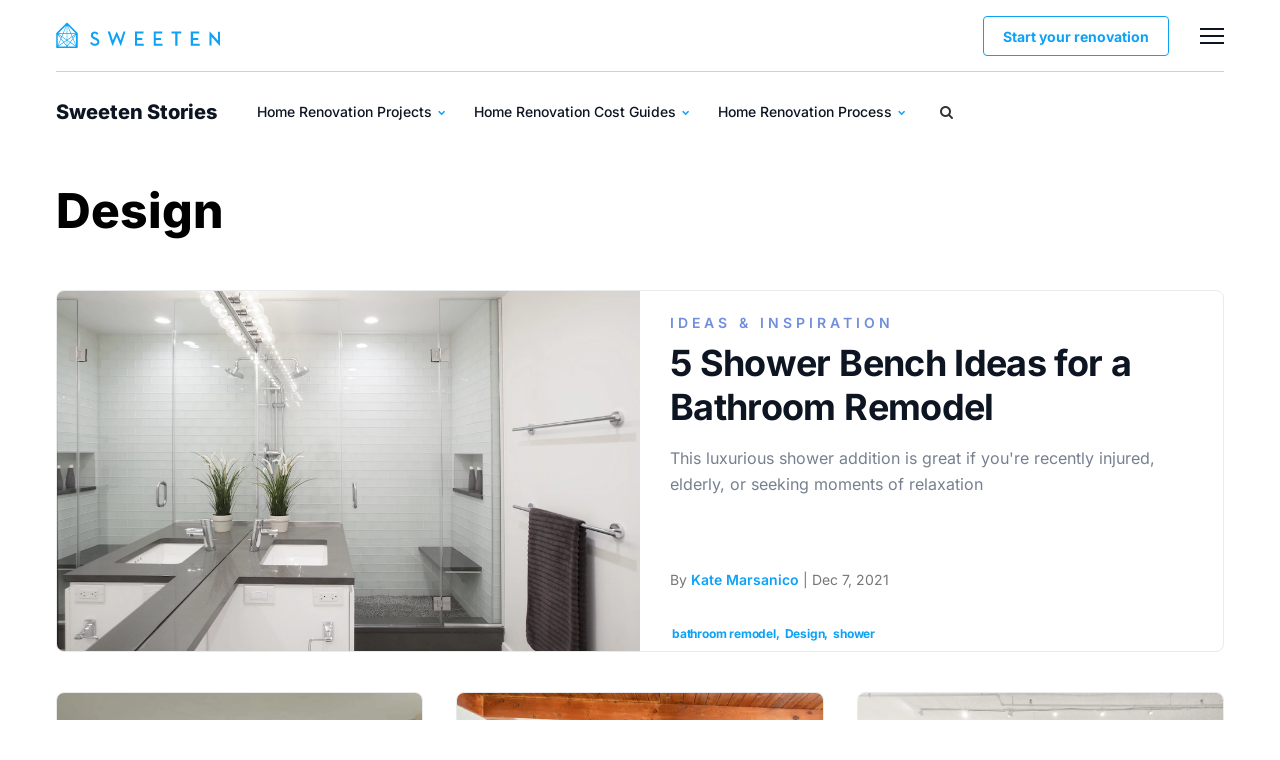

--- FILE ---
content_type: text/html; charset=UTF-8
request_url: https://sweeten.com/tag/design/
body_size: 34088
content:
<!DOCTYPE html>
<html lang="en-US">
<head><meta charset="utf-8" /><script>if(navigator.userAgent.match(/MSIE|Internet Explorer/i)||navigator.userAgent.match(/Trident\/7\..*?rv:11/i)){var href=document.location.href;if(!href.match(/[?&]nowprocket/)){if(href.indexOf("?")==-1){if(href.indexOf("#")==-1){document.location.href=href+"?nowprocket=1"}else{document.location.href=href.replace("#","?nowprocket=1#")}}else{if(href.indexOf("#")==-1){document.location.href=href+"&nowprocket=1"}else{document.location.href=href.replace("#","&nowprocket=1#")}}}}</script><script>class RocketLazyLoadScripts{constructor(){this.v="1.2.3",this.triggerEvents=["keydown","mousedown","mousemove","touchmove","touchstart","touchend","wheel"],this.userEventHandler=this._triggerListener.bind(this),this.touchStartHandler=this._onTouchStart.bind(this),this.touchMoveHandler=this._onTouchMove.bind(this),this.touchEndHandler=this._onTouchEnd.bind(this),this.clickHandler=this._onClick.bind(this),this.interceptedClicks=[],window.addEventListener("pageshow",t=>{this.persisted=t.persisted}),window.addEventListener("DOMContentLoaded",()=>{this._preconnect3rdParties()}),this.delayedScripts={normal:[],async:[],defer:[]},this.trash=[],this.allJQueries=[]}_addUserInteractionListener(t){if(document.hidden){t._triggerListener();return}this.triggerEvents.forEach(e=>window.addEventListener(e,t.userEventHandler,{passive:!0})),window.addEventListener("touchstart",t.touchStartHandler,{passive:!0}),window.addEventListener("mousedown",t.touchStartHandler),document.addEventListener("visibilitychange",t.userEventHandler)}_removeUserInteractionListener(){this.triggerEvents.forEach(t=>window.removeEventListener(t,this.userEventHandler,{passive:!0})),document.removeEventListener("visibilitychange",this.userEventHandler)}_onTouchStart(t){"HTML"!==t.target.tagName&&(window.addEventListener("touchend",this.touchEndHandler),window.addEventListener("mouseup",this.touchEndHandler),window.addEventListener("touchmove",this.touchMoveHandler,{passive:!0}),window.addEventListener("mousemove",this.touchMoveHandler),t.target.addEventListener("click",this.clickHandler),this._renameDOMAttribute(t.target,"onclick","rocket-onclick"),this._pendingClickStarted())}_onTouchMove(t){window.removeEventListener("touchend",this.touchEndHandler),window.removeEventListener("mouseup",this.touchEndHandler),window.removeEventListener("touchmove",this.touchMoveHandler,{passive:!0}),window.removeEventListener("mousemove",this.touchMoveHandler),t.target.removeEventListener("click",this.clickHandler),this._renameDOMAttribute(t.target,"rocket-onclick","onclick"),this._pendingClickFinished()}_onTouchEnd(t){window.removeEventListener("touchend",this.touchEndHandler),window.removeEventListener("mouseup",this.touchEndHandler),window.removeEventListener("touchmove",this.touchMoveHandler,{passive:!0}),window.removeEventListener("mousemove",this.touchMoveHandler)}_onClick(t){t.target.removeEventListener("click",this.clickHandler),this._renameDOMAttribute(t.target,"rocket-onclick","onclick"),this.interceptedClicks.push(t),t.preventDefault(),t.stopPropagation(),t.stopImmediatePropagation(),this._pendingClickFinished()}_replayClicks(){window.removeEventListener("touchstart",this.touchStartHandler,{passive:!0}),window.removeEventListener("mousedown",this.touchStartHandler),this.interceptedClicks.forEach(t=>{t.target.dispatchEvent(new MouseEvent("click",{view:t.view,bubbles:!0,cancelable:!0}))})}_waitForPendingClicks(){return new Promise(t=>{this._isClickPending?this._pendingClickFinished=t:t()})}_pendingClickStarted(){this._isClickPending=!0}_pendingClickFinished(){this._isClickPending=!1}_renameDOMAttribute(t,e,r){t.hasAttribute&&t.hasAttribute(e)&&(event.target.setAttribute(r,event.target.getAttribute(e)),event.target.removeAttribute(e))}_triggerListener(){this._removeUserInteractionListener(this),"loading"===document.readyState?document.addEventListener("DOMContentLoaded",this._loadEverythingNow.bind(this)):this._loadEverythingNow()}_preconnect3rdParties(){let t=[];document.querySelectorAll("script[type=rocketlazyloadscript]").forEach(e=>{if(e.hasAttribute("src")){let r=new URL(e.src).origin;r!==location.origin&&t.push({src:r,crossOrigin:e.crossOrigin||"module"===e.getAttribute("data-rocket-type")})}}),t=[...new Map(t.map(t=>[JSON.stringify(t),t])).values()],this._batchInjectResourceHints(t,"preconnect")}async _loadEverythingNow(){this.lastBreath=Date.now(),this._delayEventListeners(this),this._delayJQueryReady(this),this._handleDocumentWrite(),this._registerAllDelayedScripts(),this._preloadAllScripts(),await this._loadScriptsFromList(this.delayedScripts.normal),await this._loadScriptsFromList(this.delayedScripts.defer),await this._loadScriptsFromList(this.delayedScripts.async);try{await this._triggerDOMContentLoaded(),await this._triggerWindowLoad()}catch(t){console.error(t)}window.dispatchEvent(new Event("rocket-allScriptsLoaded")),this._waitForPendingClicks().then(()=>{this._replayClicks()}),this._emptyTrash()}_registerAllDelayedScripts(){document.querySelectorAll("script[type=rocketlazyloadscript]").forEach(t=>{t.hasAttribute("data-rocket-src")?t.hasAttribute("async")&&!1!==t.async?this.delayedScripts.async.push(t):t.hasAttribute("defer")&&!1!==t.defer||"module"===t.getAttribute("data-rocket-type")?this.delayedScripts.defer.push(t):this.delayedScripts.normal.push(t):this.delayedScripts.normal.push(t)})}async _transformScript(t){return new Promise((await this._littleBreath(),navigator.userAgent.indexOf("Firefox/")>0||""===navigator.vendor)?e=>{let r=document.createElement("script");[...t.attributes].forEach(t=>{let e=t.nodeName;"type"!==e&&("data-rocket-type"===e&&(e="type"),"data-rocket-src"===e&&(e="src"),r.setAttribute(e,t.nodeValue))}),t.text&&(r.text=t.text),r.hasAttribute("src")?(r.addEventListener("load",e),r.addEventListener("error",e)):(r.text=t.text,e());try{t.parentNode.replaceChild(r,t)}catch(i){e()}}:async e=>{function r(){t.setAttribute("data-rocket-status","failed"),e()}try{let i=t.getAttribute("data-rocket-type"),n=t.getAttribute("data-rocket-src");t.text,i?(t.type=i,t.removeAttribute("data-rocket-type")):t.removeAttribute("type"),t.addEventListener("load",function r(){t.setAttribute("data-rocket-status","executed"),e()}),t.addEventListener("error",r),n?(t.removeAttribute("data-rocket-src"),t.src=n):t.src="data:text/javascript;base64,"+window.btoa(unescape(encodeURIComponent(t.text)))}catch(s){r()}})}async _loadScriptsFromList(t){let e=t.shift();return e&&e.isConnected?(await this._transformScript(e),this._loadScriptsFromList(t)):Promise.resolve()}_preloadAllScripts(){this._batchInjectResourceHints([...this.delayedScripts.normal,...this.delayedScripts.defer,...this.delayedScripts.async],"preload")}_batchInjectResourceHints(t,e){var r=document.createDocumentFragment();t.forEach(t=>{let i=t.getAttribute&&t.getAttribute("data-rocket-src")||t.src;if(i){let n=document.createElement("link");n.href=i,n.rel=e,"preconnect"!==e&&(n.as="script"),t.getAttribute&&"module"===t.getAttribute("data-rocket-type")&&(n.crossOrigin=!0),t.crossOrigin&&(n.crossOrigin=t.crossOrigin),t.integrity&&(n.integrity=t.integrity),r.appendChild(n),this.trash.push(n)}}),document.head.appendChild(r)}_delayEventListeners(t){let e={};function r(t,r){!function t(r){!e[r]&&(e[r]={originalFunctions:{add:r.addEventListener,remove:r.removeEventListener},eventsToRewrite:[]},r.addEventListener=function(){arguments[0]=i(arguments[0]),e[r].originalFunctions.add.apply(r,arguments)},r.removeEventListener=function(){arguments[0]=i(arguments[0]),e[r].originalFunctions.remove.apply(r,arguments)});function i(t){return e[r].eventsToRewrite.indexOf(t)>=0?"rocket-"+t:t}}(t),e[t].eventsToRewrite.push(r)}function i(t,e){let r=t[e];Object.defineProperty(t,e,{get:()=>r||function(){},set(i){t["rocket"+e]=r=i}})}r(document,"DOMContentLoaded"),r(window,"DOMContentLoaded"),r(window,"load"),r(window,"pageshow"),r(document,"readystatechange"),i(document,"onreadystatechange"),i(window,"onload"),i(window,"onpageshow")}_delayJQueryReady(t){let e;function r(r){if(r&&r.fn&&!t.allJQueries.includes(r)){r.fn.ready=r.fn.init.prototype.ready=function(e){return t.domReadyFired?e.bind(document)(r):document.addEventListener("rocket-DOMContentLoaded",()=>e.bind(document)(r)),r([])};let i=r.fn.on;r.fn.on=r.fn.init.prototype.on=function(){if(this[0]===window){function t(t){return t.split(" ").map(t=>"load"===t||0===t.indexOf("load.")?"rocket-jquery-load":t).join(" ")}"string"==typeof arguments[0]||arguments[0]instanceof String?arguments[0]=t(arguments[0]):"object"==typeof arguments[0]&&Object.keys(arguments[0]).forEach(e=>{let r=arguments[0][e];delete arguments[0][e],arguments[0][t(e)]=r})}return i.apply(this,arguments),this},t.allJQueries.push(r)}e=r}r(window.jQuery),Object.defineProperty(window,"jQuery",{get:()=>e,set(t){r(t)}})}async _triggerDOMContentLoaded(){this.domReadyFired=!0,await this._littleBreath(),document.dispatchEvent(new Event("rocket-DOMContentLoaded")),await this._littleBreath(),window.dispatchEvent(new Event("rocket-DOMContentLoaded")),await this._littleBreath(),document.dispatchEvent(new Event("rocket-readystatechange")),await this._littleBreath(),document.rocketonreadystatechange&&document.rocketonreadystatechange()}async _triggerWindowLoad(){await this._littleBreath(),window.dispatchEvent(new Event("rocket-load")),await this._littleBreath(),window.rocketonload&&window.rocketonload(),await this._littleBreath(),this.allJQueries.forEach(t=>t(window).trigger("rocket-jquery-load")),await this._littleBreath();let t=new Event("rocket-pageshow");t.persisted=this.persisted,window.dispatchEvent(t),await this._littleBreath(),window.rocketonpageshow&&window.rocketonpageshow({persisted:this.persisted})}_handleDocumentWrite(){let t=new Map;document.write=document.writeln=function(e){let r=document.currentScript;r||console.error("WPRocket unable to document.write this: "+e);let i=document.createRange(),n=r.parentElement,s=t.get(r);void 0===s&&(s=r.nextSibling,t.set(r,s));let a=document.createDocumentFragment();i.setStart(a,0),a.appendChild(i.createContextualFragment(e)),n.insertBefore(a,s)}}async _littleBreath(){Date.now()-this.lastBreath>45&&(await this._requestAnimFrame(),this.lastBreath=Date.now())}async _requestAnimFrame(){return document.hidden?new Promise(t=>setTimeout(t)):new Promise(t=>requestAnimationFrame(t))}_emptyTrash(){this.trash.forEach(t=>t.remove())}static run(){let t=new RocketLazyLoadScripts;t._addUserInteractionListener(t)}}RocketLazyLoadScripts.run();</script>
    
    <meta http-equiv="X-UA-Compatible" content="IE=edge" />
    <meta name="viewport" content="width=device-width, initial-scale=1.0" />
	<meta name="google-site-verification" content="DCO0mOxydK0WMTMZ7ejpQN9Ty9Y_BlrGf80_zIPDM9Y" />
	<meta name="google-site-verification" content="x4xoVOdHQvfAyliZ6kivbTS4qD1GBT5HMjLu0OYF3KI" />
	
                <script type="rocketlazyloadscript"> 
        window.dataLayer = window.dataLayer || [];
        window.dataLayer.push({
            'pageType': 'Blog'
        });                   
        </script>    
        <meta name='robots' content='index, follow, max-image-preview:large, max-snippet:-1, max-video-preview:-1' />
	<style></style>
	
	<!-- This site is optimized with the Yoast SEO Premium plugin v20.8 (Yoast SEO v20.8) - https://yoast.com/wordpress/plugins/seo/ -->
	<title>Design | Sweeten</title><link rel="preload" as="font" href="https://sweeten.com/wp-content/themes/magplus/fonts/fontawesome-webfont.woff2?v=4.7.0&#038;display=swap" crossorigin><link rel="preload" as="font" href="https://fonts.gstatic.com/s/inter/v20/UcC73FwrK3iLTeHuS_nVMrMxCp50SjIa1ZL7.woff2" crossorigin><style id="wpr-usedcss">img:is([sizes=auto i],[sizes^="auto," i]){contain-intrinsic-size:3000px 1500px}img.emoji{display:inline!important;border:none!important;box-shadow:none!important;height:1em!important;width:1em!important;margin:0 .07em!important;vertical-align:-.1em!important;background:0 0!important;padding:0!important}:where(.wp-block-button__link){border-radius:9999px;box-shadow:none;padding:calc(.667em + 2px) calc(1.333em + 2px);text-decoration:none}:root :where(.wp-block-button .wp-block-button__link.is-style-outline),:root :where(.wp-block-button.is-style-outline>.wp-block-button__link){border:2px solid;padding:.667em 1.333em}:root :where(.wp-block-button .wp-block-button__link.is-style-outline:not(.has-text-color)),:root :where(.wp-block-button.is-style-outline>.wp-block-button__link:not(.has-text-color)){color:currentColor}:root :where(.wp-block-button .wp-block-button__link.is-style-outline:not(.has-background)),:root :where(.wp-block-button.is-style-outline>.wp-block-button__link:not(.has-background)){background-color:initial;background-image:none}:where(.wp-block-calendar table:not(.has-background) th){background:#ddd}:where(.wp-block-columns){margin-bottom:1.75em}:where(.wp-block-columns.has-background){padding:1.25em 2.375em}:where(.wp-block-post-comments input[type=submit]){border:none}:where(.wp-block-cover-image:not(.has-text-color)),:where(.wp-block-cover:not(.has-text-color)){color:#fff}:where(.wp-block-cover-image.is-light:not(.has-text-color)),:where(.wp-block-cover.is-light:not(.has-text-color)){color:#000}:root :where(.wp-block-cover h1:not(.has-text-color)),:root :where(.wp-block-cover h2:not(.has-text-color)),:root :where(.wp-block-cover h3:not(.has-text-color)),:root :where(.wp-block-cover h4:not(.has-text-color)),:root :where(.wp-block-cover h5:not(.has-text-color)),:root :where(.wp-block-cover h6:not(.has-text-color)),:root :where(.wp-block-cover p:not(.has-text-color)){color:inherit}:where(.wp-block-file){margin-bottom:1.5em}:where(.wp-block-file__button){border-radius:2em;display:inline-block;padding:.5em 1em}:where(.wp-block-file__button):is(a):active,:where(.wp-block-file__button):is(a):focus,:where(.wp-block-file__button):is(a):hover,:where(.wp-block-file__button):is(a):visited{box-shadow:none;color:#fff;opacity:.85;text-decoration:none}:where(.wp-block-group.wp-block-group-is-layout-constrained){position:relative}:root :where(.wp-block-image.is-style-rounded img,.wp-block-image .is-style-rounded img){border-radius:9999px}:where(.wp-block-latest-comments:not([style*=line-height] .wp-block-latest-comments__comment)){line-height:1.1}:where(.wp-block-latest-comments:not([style*=line-height] .wp-block-latest-comments__comment-excerpt p)){line-height:1.8}:root :where(.wp-block-latest-posts.is-grid){padding:0}:root :where(.wp-block-latest-posts.wp-block-latest-posts__list){padding-left:0}ol,ul{box-sizing:border-box}:root :where(.wp-block-list.has-background){padding:1.25em 2.375em}:where(.wp-block-navigation.has-background .wp-block-navigation-item a:not(.wp-element-button)),:where(.wp-block-navigation.has-background .wp-block-navigation-submenu a:not(.wp-element-button)){padding:.5em 1em}:where(.wp-block-navigation .wp-block-navigation__submenu-container .wp-block-navigation-item a:not(.wp-element-button)),:where(.wp-block-navigation .wp-block-navigation__submenu-container .wp-block-navigation-submenu a:not(.wp-element-button)),:where(.wp-block-navigation .wp-block-navigation__submenu-container .wp-block-navigation-submenu button.wp-block-navigation-item__content),:where(.wp-block-navigation .wp-block-navigation__submenu-container .wp-block-pages-list__item button.wp-block-navigation-item__content){padding:.5em 1em}:root :where(p.has-background){padding:1.25em 2.375em}:where(p.has-text-color:not(.has-link-color)) a{color:inherit}:where(.wp-block-post-comments-form) input:not([type=submit]),:where(.wp-block-post-comments-form) textarea{border:1px solid #949494;font-family:inherit;font-size:1em}:where(.wp-block-post-comments-form) input:where(:not([type=submit]):not([type=checkbox])),:where(.wp-block-post-comments-form) textarea{padding:calc(.667em + 2px)}:where(.wp-block-post-excerpt){box-sizing:border-box;margin-bottom:var(--wp--style--block-gap);margin-top:var(--wp--style--block-gap)}:where(.wp-block-preformatted.has-background){padding:1.25em 2.375em}:where(.wp-block-search__button){border:1px solid #ccc;padding:6px 10px}:where(.wp-block-search__input){font-family:inherit;font-size:inherit;font-style:inherit;font-weight:inherit;letter-spacing:inherit;line-height:inherit;text-transform:inherit}:where(.wp-block-search__button-inside .wp-block-search__inside-wrapper){border:1px solid #949494;box-sizing:border-box;padding:4px}:where(.wp-block-search__button-inside .wp-block-search__inside-wrapper) .wp-block-search__input{border:none;border-radius:0;padding:0 4px}:where(.wp-block-search__button-inside .wp-block-search__inside-wrapper) .wp-block-search__input:focus{outline:0}:where(.wp-block-search__button-inside .wp-block-search__inside-wrapper) :where(.wp-block-search__button){padding:4px 8px}:root :where(.wp-block-separator.is-style-dots){height:auto;line-height:1;text-align:center}:root :where(.wp-block-separator.is-style-dots):before{color:currentColor;content:"···";font-family:serif;font-size:1.5em;letter-spacing:2em;padding-left:2em}:root :where(.wp-block-site-logo.is-style-rounded){border-radius:9999px}:where(.wp-block-social-links:not(.is-style-logos-only)) .wp-social-link{background-color:#f0f0f0;color:#444}:where(.wp-block-social-links:not(.is-style-logos-only)) .wp-social-link-amazon{background-color:#f90;color:#fff}:where(.wp-block-social-links:not(.is-style-logos-only)) .wp-social-link-bandcamp{background-color:#1ea0c3;color:#fff}:where(.wp-block-social-links:not(.is-style-logos-only)) .wp-social-link-behance{background-color:#0757fe;color:#fff}:where(.wp-block-social-links:not(.is-style-logos-only)) .wp-social-link-bluesky{background-color:#0a7aff;color:#fff}:where(.wp-block-social-links:not(.is-style-logos-only)) .wp-social-link-codepen{background-color:#1e1f26;color:#fff}:where(.wp-block-social-links:not(.is-style-logos-only)) .wp-social-link-deviantart{background-color:#02e49b;color:#fff}:where(.wp-block-social-links:not(.is-style-logos-only)) .wp-social-link-discord{background-color:#5865f2;color:#fff}:where(.wp-block-social-links:not(.is-style-logos-only)) .wp-social-link-dribbble{background-color:#e94c89;color:#fff}:where(.wp-block-social-links:not(.is-style-logos-only)) .wp-social-link-dropbox{background-color:#4280ff;color:#fff}:where(.wp-block-social-links:not(.is-style-logos-only)) .wp-social-link-etsy{background-color:#f45800;color:#fff}:where(.wp-block-social-links:not(.is-style-logos-only)) .wp-social-link-facebook{background-color:#0866ff;color:#fff}:where(.wp-block-social-links:not(.is-style-logos-only)) .wp-social-link-fivehundredpx{background-color:#000;color:#fff}:where(.wp-block-social-links:not(.is-style-logos-only)) .wp-social-link-flickr{background-color:#0461dd;color:#fff}:where(.wp-block-social-links:not(.is-style-logos-only)) .wp-social-link-foursquare{background-color:#e65678;color:#fff}:where(.wp-block-social-links:not(.is-style-logos-only)) .wp-social-link-github{background-color:#24292d;color:#fff}:where(.wp-block-social-links:not(.is-style-logos-only)) .wp-social-link-goodreads{background-color:#eceadd;color:#382110}:where(.wp-block-social-links:not(.is-style-logos-only)) .wp-social-link-google{background-color:#ea4434;color:#fff}:where(.wp-block-social-links:not(.is-style-logos-only)) .wp-social-link-gravatar{background-color:#1d4fc4;color:#fff}:where(.wp-block-social-links:not(.is-style-logos-only)) .wp-social-link-instagram{background-color:#f00075;color:#fff}:where(.wp-block-social-links:not(.is-style-logos-only)) .wp-social-link-lastfm{background-color:#e21b24;color:#fff}:where(.wp-block-social-links:not(.is-style-logos-only)) .wp-social-link-linkedin{background-color:#0d66c2;color:#fff}:where(.wp-block-social-links:not(.is-style-logos-only)) .wp-social-link-mastodon{background-color:#3288d4;color:#fff}:where(.wp-block-social-links:not(.is-style-logos-only)) .wp-social-link-medium{background-color:#000;color:#fff}:where(.wp-block-social-links:not(.is-style-logos-only)) .wp-social-link-meetup{background-color:#f6405f;color:#fff}:where(.wp-block-social-links:not(.is-style-logos-only)) .wp-social-link-patreon{background-color:#000;color:#fff}:where(.wp-block-social-links:not(.is-style-logos-only)) .wp-social-link-pinterest{background-color:#e60122;color:#fff}:where(.wp-block-social-links:not(.is-style-logos-only)) .wp-social-link-pocket{background-color:#ef4155;color:#fff}:where(.wp-block-social-links:not(.is-style-logos-only)) .wp-social-link-reddit{background-color:#ff4500;color:#fff}:where(.wp-block-social-links:not(.is-style-logos-only)) .wp-social-link-skype{background-color:#0478d7;color:#fff}:where(.wp-block-social-links:not(.is-style-logos-only)) .wp-social-link-snapchat{background-color:#fefc00;color:#fff;stroke:#000}:where(.wp-block-social-links:not(.is-style-logos-only)) .wp-social-link-soundcloud{background-color:#ff5600;color:#fff}:where(.wp-block-social-links:not(.is-style-logos-only)) .wp-social-link-spotify{background-color:#1bd760;color:#fff}:where(.wp-block-social-links:not(.is-style-logos-only)) .wp-social-link-telegram{background-color:#2aabee;color:#fff}:where(.wp-block-social-links:not(.is-style-logos-only)) .wp-social-link-threads{background-color:#000;color:#fff}:where(.wp-block-social-links:not(.is-style-logos-only)) .wp-social-link-tiktok{background-color:#000;color:#fff}:where(.wp-block-social-links:not(.is-style-logos-only)) .wp-social-link-tumblr{background-color:#011835;color:#fff}:where(.wp-block-social-links:not(.is-style-logos-only)) .wp-social-link-twitch{background-color:#6440a4;color:#fff}:where(.wp-block-social-links:not(.is-style-logos-only)) .wp-social-link-twitter{background-color:#1da1f2;color:#fff}:where(.wp-block-social-links:not(.is-style-logos-only)) .wp-social-link-vimeo{background-color:#1eb7ea;color:#fff}:where(.wp-block-social-links:not(.is-style-logos-only)) .wp-social-link-vk{background-color:#4680c2;color:#fff}:where(.wp-block-social-links:not(.is-style-logos-only)) .wp-social-link-wordpress{background-color:#3499cd;color:#fff}:where(.wp-block-social-links:not(.is-style-logos-only)) .wp-social-link-whatsapp{background-color:#25d366;color:#fff}:where(.wp-block-social-links:not(.is-style-logos-only)) .wp-social-link-x{background-color:#000;color:#fff}:where(.wp-block-social-links:not(.is-style-logos-only)) .wp-social-link-yelp{background-color:#d32422;color:#fff}:where(.wp-block-social-links:not(.is-style-logos-only)) .wp-social-link-youtube{background-color:red;color:#fff}:where(.wp-block-social-links.is-style-logos-only) .wp-social-link{background:0 0}:where(.wp-block-social-links.is-style-logos-only) .wp-social-link svg{height:1.25em;width:1.25em}:where(.wp-block-social-links.is-style-logos-only) .wp-social-link-amazon{color:#f90}:where(.wp-block-social-links.is-style-logos-only) .wp-social-link-bandcamp{color:#1ea0c3}:where(.wp-block-social-links.is-style-logos-only) .wp-social-link-behance{color:#0757fe}:where(.wp-block-social-links.is-style-logos-only) .wp-social-link-bluesky{color:#0a7aff}:where(.wp-block-social-links.is-style-logos-only) .wp-social-link-codepen{color:#1e1f26}:where(.wp-block-social-links.is-style-logos-only) .wp-social-link-deviantart{color:#02e49b}:where(.wp-block-social-links.is-style-logos-only) .wp-social-link-discord{color:#5865f2}:where(.wp-block-social-links.is-style-logos-only) .wp-social-link-dribbble{color:#e94c89}:where(.wp-block-social-links.is-style-logos-only) .wp-social-link-dropbox{color:#4280ff}:where(.wp-block-social-links.is-style-logos-only) .wp-social-link-etsy{color:#f45800}:where(.wp-block-social-links.is-style-logos-only) .wp-social-link-facebook{color:#0866ff}:where(.wp-block-social-links.is-style-logos-only) .wp-social-link-fivehundredpx{color:#000}:where(.wp-block-social-links.is-style-logos-only) .wp-social-link-flickr{color:#0461dd}:where(.wp-block-social-links.is-style-logos-only) .wp-social-link-foursquare{color:#e65678}:where(.wp-block-social-links.is-style-logos-only) .wp-social-link-github{color:#24292d}:where(.wp-block-social-links.is-style-logos-only) .wp-social-link-goodreads{color:#382110}:where(.wp-block-social-links.is-style-logos-only) .wp-social-link-google{color:#ea4434}:where(.wp-block-social-links.is-style-logos-only) .wp-social-link-gravatar{color:#1d4fc4}:where(.wp-block-social-links.is-style-logos-only) .wp-social-link-instagram{color:#f00075}:where(.wp-block-social-links.is-style-logos-only) .wp-social-link-lastfm{color:#e21b24}:where(.wp-block-social-links.is-style-logos-only) .wp-social-link-linkedin{color:#0d66c2}:where(.wp-block-social-links.is-style-logos-only) .wp-social-link-mastodon{color:#3288d4}:where(.wp-block-social-links.is-style-logos-only) .wp-social-link-medium{color:#000}:where(.wp-block-social-links.is-style-logos-only) .wp-social-link-meetup{color:#f6405f}:where(.wp-block-social-links.is-style-logos-only) .wp-social-link-patreon{color:#000}:where(.wp-block-social-links.is-style-logos-only) .wp-social-link-pinterest{color:#e60122}:where(.wp-block-social-links.is-style-logos-only) .wp-social-link-pocket{color:#ef4155}:where(.wp-block-social-links.is-style-logos-only) .wp-social-link-reddit{color:#ff4500}:where(.wp-block-social-links.is-style-logos-only) .wp-social-link-skype{color:#0478d7}:where(.wp-block-social-links.is-style-logos-only) .wp-social-link-snapchat{color:#fff;stroke:#000}:where(.wp-block-social-links.is-style-logos-only) .wp-social-link-soundcloud{color:#ff5600}:where(.wp-block-social-links.is-style-logos-only) .wp-social-link-spotify{color:#1bd760}:where(.wp-block-social-links.is-style-logos-only) .wp-social-link-telegram{color:#2aabee}:where(.wp-block-social-links.is-style-logos-only) .wp-social-link-threads{color:#000}:where(.wp-block-social-links.is-style-logos-only) .wp-social-link-tiktok{color:#000}:where(.wp-block-social-links.is-style-logos-only) .wp-social-link-tumblr{color:#011835}:where(.wp-block-social-links.is-style-logos-only) .wp-social-link-twitch{color:#6440a4}:where(.wp-block-social-links.is-style-logos-only) .wp-social-link-twitter{color:#1da1f2}:where(.wp-block-social-links.is-style-logos-only) .wp-social-link-vimeo{color:#1eb7ea}:where(.wp-block-social-links.is-style-logos-only) .wp-social-link-vk{color:#4680c2}:where(.wp-block-social-links.is-style-logos-only) .wp-social-link-whatsapp{color:#25d366}:where(.wp-block-social-links.is-style-logos-only) .wp-social-link-wordpress{color:#3499cd}:where(.wp-block-social-links.is-style-logos-only) .wp-social-link-x{color:#000}:where(.wp-block-social-links.is-style-logos-only) .wp-social-link-yelp{color:#d32422}:where(.wp-block-social-links.is-style-logos-only) .wp-social-link-youtube{color:red}:root :where(.wp-block-social-links .wp-social-link a){padding:.25em}:root :where(.wp-block-social-links.is-style-logos-only .wp-social-link a){padding:0}:root :where(.wp-block-social-links.is-style-pill-shape .wp-social-link a){padding-left:.6666666667em;padding-right:.6666666667em}:root :where(.wp-block-tag-cloud.is-style-outline){display:flex;flex-wrap:wrap;gap:1ch}:root :where(.wp-block-tag-cloud.is-style-outline a){border:1px solid;font-size:unset!important;margin-right:0;padding:1ch 2ch;text-decoration:none!important}:root :where(.wp-block-table-of-contents){box-sizing:border-box}:where(.wp-block-term-description){box-sizing:border-box;margin-bottom:var(--wp--style--block-gap);margin-top:var(--wp--style--block-gap)}:where(pre.wp-block-verse){font-family:inherit}:root{--wp--preset--font-size--normal:16px;--wp--preset--font-size--huge:42px}html :where(.has-border-color){border-style:solid}html :where([style*=border-top-color]){border-top-style:solid}html :where([style*=border-right-color]){border-right-style:solid}html :where([style*=border-bottom-color]){border-bottom-style:solid}html :where([style*=border-left-color]){border-left-style:solid}html :where([style*=border-width]){border-style:solid}html :where([style*=border-top-width]){border-top-style:solid}html :where([style*=border-right-width]){border-right-style:solid}html :where([style*=border-bottom-width]){border-bottom-style:solid}html :where([style*=border-left-width]){border-left-style:solid}html :where(img[class*=wp-image-]){height:auto;max-width:100%}:where(figure){margin:0 0 1em}html :where(.is-position-sticky){--wp-admin--admin-bar--position-offset:var(--wp-admin--admin-bar--height,0px)}@media screen and (max-width:600px){html :where(.is-position-sticky){--wp-admin--admin-bar--position-offset:0px}}:root :where(.wp-block-image figcaption){color:#555;font-size:13px;text-align:center}:where(.wp-block-group.has-background){padding:1.25em 2.375em}:root :where(.wp-block-template-part.has-background){margin-bottom:0;margin-top:0;padding:1.25em 2.375em}:root{--wp--preset--aspect-ratio--square:1;--wp--preset--aspect-ratio--4-3:4/3;--wp--preset--aspect-ratio--3-4:3/4;--wp--preset--aspect-ratio--3-2:3/2;--wp--preset--aspect-ratio--2-3:2/3;--wp--preset--aspect-ratio--16-9:16/9;--wp--preset--aspect-ratio--9-16:9/16;--wp--preset--color--black:#000000;--wp--preset--color--cyan-bluish-gray:#abb8c3;--wp--preset--color--white:#ffffff;--wp--preset--color--pale-pink:#f78da7;--wp--preset--color--vivid-red:#cf2e2e;--wp--preset--color--luminous-vivid-orange:#ff6900;--wp--preset--color--luminous-vivid-amber:#fcb900;--wp--preset--color--light-green-cyan:#7bdcb5;--wp--preset--color--vivid-green-cyan:#00d084;--wp--preset--color--pale-cyan-blue:#8ed1fc;--wp--preset--color--vivid-cyan-blue:#0693e3;--wp--preset--color--vivid-purple:#9b51e0;--wp--preset--gradient--vivid-cyan-blue-to-vivid-purple:linear-gradient(135deg,rgba(6, 147, 227, 1) 0%,rgb(155, 81, 224) 100%);--wp--preset--gradient--light-green-cyan-to-vivid-green-cyan:linear-gradient(135deg,rgb(122, 220, 180) 0%,rgb(0, 208, 130) 100%);--wp--preset--gradient--luminous-vivid-amber-to-luminous-vivid-orange:linear-gradient(135deg,rgba(252, 185, 0, 1) 0%,rgba(255, 105, 0, 1) 100%);--wp--preset--gradient--luminous-vivid-orange-to-vivid-red:linear-gradient(135deg,rgba(255, 105, 0, 1) 0%,rgb(207, 46, 46) 100%);--wp--preset--gradient--very-light-gray-to-cyan-bluish-gray:linear-gradient(135deg,rgb(238, 238, 238) 0%,rgb(169, 184, 195) 100%);--wp--preset--gradient--cool-to-warm-spectrum:linear-gradient(135deg,rgb(74, 234, 220) 0%,rgb(151, 120, 209) 20%,rgb(207, 42, 186) 40%,rgb(238, 44, 130) 60%,rgb(251, 105, 98) 80%,rgb(254, 248, 76) 100%);--wp--preset--gradient--blush-light-purple:linear-gradient(135deg,rgb(255, 206, 236) 0%,rgb(152, 150, 240) 100%);--wp--preset--gradient--blush-bordeaux:linear-gradient(135deg,rgb(254, 205, 165) 0%,rgb(254, 45, 45) 50%,rgb(107, 0, 62) 100%);--wp--preset--gradient--luminous-dusk:linear-gradient(135deg,rgb(255, 203, 112) 0%,rgb(199, 81, 192) 50%,rgb(65, 88, 208) 100%);--wp--preset--gradient--pale-ocean:linear-gradient(135deg,rgb(255, 245, 203) 0%,rgb(182, 227, 212) 50%,rgb(51, 167, 181) 100%);--wp--preset--gradient--electric-grass:linear-gradient(135deg,rgb(202, 248, 128) 0%,rgb(113, 206, 126) 100%);--wp--preset--gradient--midnight:linear-gradient(135deg,rgb(2, 3, 129) 0%,rgb(40, 116, 252) 100%);--wp--preset--font-size--small:13px;--wp--preset--font-size--medium:20px;--wp--preset--font-size--large:36px;--wp--preset--font-size--x-large:42px;--wp--preset--spacing--20:0.44rem;--wp--preset--spacing--30:0.67rem;--wp--preset--spacing--40:1rem;--wp--preset--spacing--50:1.5rem;--wp--preset--spacing--60:2.25rem;--wp--preset--spacing--70:3.38rem;--wp--preset--spacing--80:5.06rem;--wp--preset--shadow--natural:6px 6px 9px rgba(0, 0, 0, .2);--wp--preset--shadow--deep:12px 12px 50px rgba(0, 0, 0, .4);--wp--preset--shadow--sharp:6px 6px 0px rgba(0, 0, 0, .2);--wp--preset--shadow--outlined:6px 6px 0px -3px rgba(255, 255, 255, 1),6px 6px rgba(0, 0, 0, 1);--wp--preset--shadow--crisp:6px 6px 0px rgba(0, 0, 0, 1)}:where(.is-layout-flex){gap:.5em}:where(.is-layout-grid){gap:.5em}:where(.wp-block-post-template.is-layout-flex){gap:1.25em}:where(.wp-block-post-template.is-layout-grid){gap:1.25em}:where(.wp-block-columns.is-layout-flex){gap:2em}:where(.wp-block-columns.is-layout-grid){gap:2em}:root :where(.wp-block-pullquote){font-size:1.5em;line-height:1.6}.ext h2{margin-top:var(--wp--style--block-gap,1.75rem)!important;margin-bottom:var(--wp--style--block-gap,1.75rem)!important}body{--extendify--spacing--large:var(--wp--custom--spacing--large,clamp(2em, 8vw, 8em))!important;--wp--preset--font-size--ext-small:1rem!important;--wp--preset--font-size--ext-medium:1.125rem!important;--wp--preset--font-size--ext-large:clamp(1.65rem, 3.5vw, 2.15rem)!important;--wp--preset--font-size--ext-x-large:clamp(3rem, 6vw, 4.75rem)!important;--wp--preset--font-size--ext-xx-large:clamp(3.25rem, 7.5vw, 5.75rem)!important;--wp--preset--color--black:#000!important;--wp--preset--color--white:#fff!important}.ext *{box-sizing:border-box!important}.s10_overlay-text.preview{color:#000}.s10_overlay-text{position:absolute;color:#fff;text-transform:uppercase;top:1em;left:.5em;font-weight:700;text-shadow:0 1px 2px rgba(0,0,0,.15);font-size:18px;letter-spacing:1.13px;pointer-events:none}@font-face{font-family:FontAwesome;font-display:swap;src:url('https://sweeten.com/wp-content/themes/magplus/fonts/fontawesome-webfont.eot?v=4.7.0');src:url('https://sweeten.com/wp-content/themes/magplus/fonts/fontawesome-webfont.eot?#iefix&v=4.7.0') format('embedded-opentype'),url('https://sweeten.com/wp-content/themes/magplus/fonts/fontawesome-webfont.woff2?v=4.7.0&display=swap') format('woff2'),url('https://sweeten.com/wp-content/themes/magplus/fonts/fontawesome-webfont.woff?v=4.7.0') format('woff'),url('https://sweeten.com/wp-content/themes/magplus/fonts/fontawesome-webfont.ttf?v=4.7.0') format('truetype'),url('https://sweeten.com/wp-content/themes/magplus/fonts/fontawesome-webfont.svg?v=4.7.0#fontawesomeregular') format('svg');font-weight:400;font-style:normal}.fa{display:inline-block;font:14px/1 FontAwesome;font-size:inherit;text-rendering:auto;-webkit-font-smoothing:antialiased;-moz-osx-font-smoothing:grayscale}.fa-search:before{content:"\f002"}.fa-refresh:before{content:"\f021"}.fa-chevron-down:before{content:"\f078"}.fa-twitter:before{content:"\f099"}.fa-facebook:before{content:"\f09a"}.fa-pinterest:before{content:"\f0d2"}.fa-linkedin:before{content:"\f0e1"}.fa-youtube:before{content:"\f167"}.fa-instagram:before{content:"\f16d"}html{font-family:sans-serif;-webkit-text-size-adjust:100%;-ms-text-size-adjust:100%}article,aside,details,figcaption,figure,footer,header,hgroup,main,menu,nav,section,summary{display:block}audio,canvas,progress,video{display:inline-block;vertical-align:baseline}audio:not([controls]){display:none;height:0}a:active,a:hover{outline:0}abbr[title]{border-bottom:1px dotted}dfn{font-style:italic}h1{margin:.67em 0;font-size:2em}mark{color:#000;background:#ff0}sub,sup{position:relative;font-size:75%;line-height:0;vertical-align:baseline}img{border:0}svg:not(:root){overflow:hidden}figure{margin:1em 40px}hr{height:0;-webkit-box-sizing:content-box;-moz-box-sizing:content-box;box-sizing:content-box}pre{overflow:auto}button,input,optgroup,select,textarea{margin:0;font:inherit;color:inherit}button{overflow:visible}button,html input[type=button],input[type=reset],input[type=submit]{-webkit-appearance:button;cursor:pointer}button[disabled],html input[disabled]{cursor:default}button::-moz-focus-inner,input::-moz-focus-inner{padding:0;border:0}input{line-height:normal}input[type=checkbox],input[type=radio]{-webkit-box-sizing:border-box;-moz-box-sizing:border-box;box-sizing:border-box;padding:0}input[type=number]::-webkit-inner-spin-button,input[type=number]::-webkit-outer-spin-button{height:auto}input[type=search]{-webkit-box-sizing:content-box;-moz-box-sizing:content-box;box-sizing:content-box;-webkit-appearance:textfield}input[type=search]::-webkit-search-cancel-button,input[type=search]::-webkit-search-decoration{-webkit-appearance:none}fieldset{padding:.35em .625em .75em;margin:0 2px;border:1px solid silver}legend{padding:0;border:0}optgroup{font-weight:700}table{border-spacing:0;border-collapse:collapse}td,th{padding:0}@media print{*,:after,:before{color:#000!important;text-shadow:none!important;background:0 0!important;-webkit-box-shadow:none!important;box-shadow:none!important}a,a:visited{text-decoration:underline}a[href]:after{content:" (" attr(href) ")"}abbr[title]:after{content:" (" attr(title) ")"}a[href^="#"]:after,a[href^="javascript:"]:after{content:""}blockquote,pre{border:1px solid #999;page-break-inside:avoid}thead{display:table-header-group}img,tr{page-break-inside:avoid}img{max-width:100%!important}h2,h3,p{orphans:3;widows:3}h2,h3{page-break-after:avoid}.label{border:1px solid #000}.table{border-collapse:collapse!important}.table td,.table th{background-color:#fff!important}}*{-webkit-box-sizing:border-box;-moz-box-sizing:border-box;box-sizing:border-box}:after,:before{-webkit-box-sizing:border-box;-moz-box-sizing:border-box;box-sizing:border-box}html{font-size:10px;-webkit-tap-highlight-color:transparent}body{font-family:"Helvetica Neue",Helvetica,Arial,sans-serif;font-size:14px;line-height:1.42857143;color:#333;background-color:#fff}button,input,select,textarea{font-family:inherit;font-size:inherit;line-height:inherit}a{color:#337ab7;text-decoration:none}a:focus,a:hover{color:#23527c;text-decoration:underline}a:focus{outline:dotted thin;outline:-webkit-focus-ring-color auto 5px;outline-offset:-2px}figure{margin:0}img{vertical-align:middle}hr{margin-top:20px;margin-bottom:20px;border:0;border-top:1px solid #eee}[role=button]{cursor:pointer}.h1,.h2,.h3,.h4,.h5,.h6,h1,h2,h3,h4,h5,h6{font-family:inherit;font-weight:500;line-height:1.1;color:inherit}.h1 .small,.h1 small,.h2 .small,.h2 small,.h3 .small,.h3 small,.h4 .small,.h4 small,.h5 .small,.h5 small,.h6 .small,.h6 small,h1 .small,h1 small,h2 .small,h2 small,h3 .small,h3 small,h4 .small,h4 small,h5 .small,h5 small,h6 .small,h6 small{font-weight:400;line-height:1;color:#777}.h1,.h2,.h3,h1,h2,h3{margin-top:20px;margin-bottom:10px}.h1 .small,.h1 small,.h2 .small,.h2 small,.h3 .small,.h3 small,h1 .small,h1 small,h2 .small,h2 small,h3 .small,h3 small{font-size:65%}.h4,.h5,.h6,h4,h5,h6{margin-top:10px;margin-bottom:10px}.h4 .small,.h4 small,.h5 .small,.h5 small,.h6 .small,.h6 small,h4 .small,h4 small,h5 .small,h5 small,h6 .small,h6 small{font-size:75%}.h1,h1{font-size:36px}.h2,h2{font-size:30px}.h3,h3{font-size:24px}.h4,h4{font-size:18px}.h5,h5{font-size:14px}.h6,h6{font-size:12px}p{margin:0 0 10px}.small,small{font-size:85%}.mark,mark{padding:.2em;background-color:#fcf8e3}ol,ul{margin-top:0;margin-bottom:10px}ol ol,ol ul,ul ol,ul ul{margin-bottom:0}dl{margin-top:0;margin-bottom:20px}dd,dt{line-height:1.42857143}dt{font-weight:700}dd{margin-left:0}abbr[data-original-title],abbr[title]{cursor:help;border-bottom:1px dotted #777}blockquote{padding:10px 20px;margin:0 0 20px;font-size:17.5px;border-left:5px solid #eee}blockquote ol:last-child,blockquote p:last-child,blockquote ul:last-child{margin-bottom:0}blockquote .small,blockquote footer,blockquote small{display:block;font-size:80%;line-height:1.42857143;color:#777}blockquote .small:before,blockquote footer:before,blockquote small:before{content:'\2014 \00A0'}address{margin-bottom:20px;font-style:normal;line-height:1.42857143}code,kbd,pre,samp{font-family:Menlo,Monaco,Consolas,"Courier New",monospace}code{padding:2px 4px;font-size:90%;color:#c7254e;background-color:#f9f2f4;border-radius:4px}kbd{padding:2px 4px;font-size:90%;color:#fff;background-color:#333;border-radius:3px;-webkit-box-shadow:inset 0 -1px 0 rgba(0,0,0,.25);box-shadow:inset 0 -1px 0 rgba(0,0,0,.25)}kbd kbd{padding:0;font-size:100%;font-weight:700;-webkit-box-shadow:none;box-shadow:none}pre{display:block;padding:9.5px;margin:0 0 10px;font-size:13px;line-height:1.42857143;color:#333;word-break:break-all;word-wrap:break-word;background-color:#f5f5f5;border:1px solid #ccc;border-radius:4px}pre code{padding:0;font-size:inherit;color:inherit;white-space:pre-wrap;background-color:transparent;border-radius:0}.container{padding-right:15px;padding-left:15px;margin-right:auto;margin-left:auto}@media (min-width:768px){.container{width:750px}}@media (min-width:992px){.container{width:970px}}@media (min-width:1200px){.container{width:1170px}}.row{margin-right:-15px;margin-left:-15px}.col-lg-3,.col-lg-4,.col-lg-5,.col-lg-6,.col-sm-5,.col-sm-7,.col-xs-6{position:relative;min-height:1px;padding-right:15px;padding-left:15px}.col-xs-6{float:left}.col-xs-6{width:50%}@media (min-width:768px){.col-sm-5,.col-sm-7{float:left}.col-sm-7{width:58.33333333%}.col-sm-5{width:41.66666667%}}@media (min-width:1200px){.col-lg-3,.col-lg-4,.col-lg-5,.col-lg-6{float:left}.col-lg-6{width:50%}.col-lg-5{width:41.66666667%}.col-lg-4{width:33.33333333%}.col-lg-3{width:25%}}table{background-color:transparent}caption{padding-top:8px;padding-bottom:8px;color:#777;text-align:left}th{text-align:left}.table{width:100%;max-width:100%;margin-bottom:20px}.table>tbody>tr>td,.table>tbody>tr>th,.table>tfoot>tr>td,.table>tfoot>tr>th,.table>thead>tr>td,.table>thead>tr>th{padding:8px;line-height:1.42857143;vertical-align:top;border-top:1px solid #ddd}.table>thead>tr>th{vertical-align:bottom;border-bottom:2px solid #ddd}.table>caption+thead>tr:first-child>td,.table>caption+thead>tr:first-child>th,.table>colgroup+thead>tr:first-child>td,.table>colgroup+thead>tr:first-child>th,.table>thead:first-child>tr:first-child>td,.table>thead:first-child>tr:first-child>th{border-top:0}.table>tbody+tbody{border-top:2px solid #ddd}.table .table{background-color:#fff}table col[class*=col-]{position:static;display:table-column;float:none}table td[class*=col-],table th[class*=col-]{position:static;display:table-cell;float:none}.table>tbody>tr.active>td,.table>tbody>tr.active>th,.table>tbody>tr>td.active,.table>tbody>tr>th.active,.table>tfoot>tr.active>td,.table>tfoot>tr.active>th,.table>tfoot>tr>td.active,.table>tfoot>tr>th.active,.table>thead>tr.active>td,.table>thead>tr.active>th,.table>thead>tr>td.active,.table>thead>tr>th.active{background-color:#f5f5f5}.table>tbody>tr.success>td,.table>tbody>tr.success>th,.table>tbody>tr>td.success,.table>tbody>tr>th.success,.table>tfoot>tr.success>td,.table>tfoot>tr.success>th,.table>tfoot>tr>td.success,.table>tfoot>tr>th.success,.table>thead>tr.success>td,.table>thead>tr.success>th,.table>thead>tr>td.success,.table>thead>tr>th.success{background-color:#dff0d8}.table>tbody>tr.info>td,.table>tbody>tr.info>th,.table>tbody>tr>td.info,.table>tbody>tr>th.info,.table>tfoot>tr.info>td,.table>tfoot>tr.info>th,.table>tfoot>tr>td.info,.table>tfoot>tr>th.info,.table>thead>tr.info>td,.table>thead>tr.info>th,.table>thead>tr>td.info,.table>thead>tr>th.info{background-color:#d9edf7}.table>tbody>tr.warning>td,.table>tbody>tr.warning>th,.table>tbody>tr>td.warning,.table>tbody>tr>th.warning,.table>tfoot>tr.warning>td,.table>tfoot>tr.warning>th,.table>tfoot>tr>td.warning,.table>tfoot>tr>th.warning,.table>thead>tr.warning>td,.table>thead>tr.warning>th,.table>thead>tr>td.warning,.table>thead>tr>th.warning{background-color:#fcf8e3}fieldset{min-width:0;padding:0;margin:0;border:0}legend{display:block;width:100%;padding:0;margin-bottom:20px;font-size:21px;line-height:inherit;color:#333;border:0;border-bottom:1px solid #e5e5e5}label{display:inline-block;max-width:100%;margin-bottom:5px;font-weight:700}input[type=search]{-webkit-box-sizing:border-box;-moz-box-sizing:border-box;box-sizing:border-box}input[type=checkbox],input[type=radio]{margin:4px 0 0;line-height:normal}input[type=file]{display:block}select[multiple],select[size]{height:auto}input[type=checkbox]:focus,input[type=file]:focus,input[type=radio]:focus{outline:dotted thin;outline:-webkit-focus-ring-color auto 5px;outline-offset:-2px}output{display:block;padding-top:7px;font-size:14px;line-height:1.42857143;color:#555}input[type=search]{-webkit-appearance:none}.checkbox,.radio{position:relative;display:block;margin-top:10px;margin-bottom:10px}.checkbox label,.radio label{min-height:20px;padding-left:20px;margin-bottom:0;font-weight:400;cursor:pointer}.checkbox input[type=checkbox],.radio input[type=radio]{position:absolute;margin-left:-20px}.checkbox+.checkbox,.radio+.radio{margin-top:-5px}fieldset[disabled] input[type=checkbox],fieldset[disabled] input[type=radio],input[type=checkbox].disabled,input[type=checkbox][disabled],input[type=radio].disabled,input[type=radio][disabled]{cursor:not-allowed}.checkbox.disabled label,.radio.disabled label,fieldset[disabled] .checkbox label,fieldset[disabled] .radio label{cursor:not-allowed}.btn{display:inline-block;padding:6px 12px;margin-bottom:0;font-size:14px;font-weight:400;line-height:1.42857143;text-align:center;white-space:nowrap;vertical-align:middle;-ms-touch-action:manipulation;touch-action:manipulation;cursor:pointer;-webkit-user-select:none;-moz-user-select:none;-ms-user-select:none;user-select:none;background-image:none;border:1px solid transparent;border-radius:4px}.btn.active.focus,.btn.active:focus,.btn.focus,.btn:active.focus,.btn:active:focus,.btn:focus{outline:dotted thin;outline:-webkit-focus-ring-color auto 5px;outline-offset:-2px}.btn.focus,.btn:focus,.btn:hover{color:#333;text-decoration:none}.btn.active,.btn:active{background-image:none;outline:0;-webkit-box-shadow:inset 0 3px 5px rgba(0,0,0,.125);box-shadow:inset 0 3px 5px rgba(0,0,0,.125)}.btn.disabled,.btn[disabled],fieldset[disabled] .btn{cursor:not-allowed;-webkit-box-shadow:none;box-shadow:none;opacity:.65}a.btn.disabled,fieldset[disabled] a.btn{pointer-events:none}.fade{opacity:0;-webkit-transition:opacity .15s linear;-o-transition:opacity .15s linear;transition:opacity .15s linear}.fade.in{opacity:1}.collapse{display:none}.collapse.in{display:block}tr.collapse.in{display:table-row}tbody.collapse.in{display:table-row-group}.collapsing{position:relative;height:0;overflow:hidden;-webkit-transition-timing-function:ease;-o-transition-timing-function:ease;transition-timing-function:ease;-webkit-transition-duration:.35s;-o-transition-duration:.35s;transition-duration:.35s;-webkit-transition-property:height,visibility;-o-transition-property:height,visibility;transition-property:height,visibility}.dropdown{position:relative}.dropdown-toggle:focus{outline:0}.dropdown-menu{position:absolute;top:100%;left:0;z-index:1000;display:none;float:left;min-width:160px;padding:5px 0;margin:2px 0 0;font-size:14px;text-align:left;list-style:none;background-color:#fff;-webkit-background-clip:padding-box;background-clip:padding-box;border:1px solid #ccc;border:1px solid rgba(0,0,0,.15);border-radius:4px;-webkit-box-shadow:0 6px 12px rgba(0,0,0,.175);box-shadow:0 6px 12px rgba(0,0,0,.175)}.dropdown-menu>li>a{display:block;padding:3px 20px;clear:both;font-weight:400;line-height:1.42857143;color:#333;white-space:nowrap}.dropdown-menu>li>a:focus,.dropdown-menu>li>a:hover{color:#262626;text-decoration:none;background-color:#f5f5f5}.dropdown-menu>.active>a,.dropdown-menu>.active>a:focus,.dropdown-menu>.active>a:hover{color:#fff;text-decoration:none;background-color:#337ab7;outline:0}.dropdown-menu>.disabled>a,.dropdown-menu>.disabled>a:focus,.dropdown-menu>.disabled>a:hover{color:#777}.dropdown-menu>.disabled>a:focus,.dropdown-menu>.disabled>a:hover{text-decoration:none;cursor:not-allowed;background-color:transparent;background-image:none}.open>.dropdown-menu{display:block}.open>a{outline:0}.dropdown-backdrop{position:fixed;top:0;right:0;bottom:0;left:0;z-index:990}.navbar-fixed-bottom .dropdown .dropdown-menu{top:auto;bottom:100%;margin-bottom:2px}.nav{padding-left:0;margin-bottom:0;list-style:none}.nav>li{position:relative;display:block}.nav>li>a{position:relative;display:block;padding:10px 15px}.nav>li>a:focus,.nav>li>a:hover{text-decoration:none;background-color:#eee}.nav>li.disabled>a{color:#777}.nav>li.disabled>a:focus,.nav>li.disabled>a:hover{color:#777;text-decoration:none;cursor:not-allowed;background-color:transparent}.nav .open>a,.nav .open>a:focus,.nav .open>a:hover{background-color:#eee;border-color:#337ab7}.nav>li>a>img{max-width:none}.navbar-fixed-bottom{position:fixed;right:0;left:0;z-index:1030}@media (min-width:768px){.navbar-fixed-bottom{border-radius:0}}.navbar-fixed-bottom{bottom:0;margin-bottom:0;border-width:1px 0 0}.navbar-nav{margin:7.5px -15px}.navbar-nav>li>a{padding-top:10px;padding-bottom:10px;line-height:20px}@media (max-width:767px){.navbar-nav .open .dropdown-menu{position:static;float:none;width:auto;margin-top:0;background-color:transparent;border:0;-webkit-box-shadow:none;box-shadow:none}.navbar-nav .open .dropdown-menu>li>a{padding:5px 15px 5px 25px}.navbar-nav .open .dropdown-menu>li>a{line-height:20px}.navbar-nav .open .dropdown-menu>li>a:focus,.navbar-nav .open .dropdown-menu>li>a:hover{background-image:none}}@media (min-width:768px){.navbar-nav{float:left;margin:0}.navbar-nav>li{float:left}.navbar-nav>li>a{padding-top:15px;padding-bottom:15px}}.navbar-nav>li>.dropdown-menu{margin-top:0;border-top-left-radius:0;border-top-right-radius:0}.navbar-fixed-bottom .navbar-nav>li>.dropdown-menu{margin-bottom:0;border-top-left-radius:4px;border-top-right-radius:4px;border-bottom-right-radius:0;border-bottom-left-radius:0}.breadcrumb{padding:8px 15px;margin-bottom:20px;list-style:none;background-color:#f5f5f5;border-radius:4px}.breadcrumb>li{display:inline-block}.breadcrumb>li+li:before{padding:0 5px;color:#ccc;content:"/\00a0"}.breadcrumb>.active{color:#777}.pagination{display:inline-block;padding-left:0;margin:20px 0;border-radius:4px}.pagination>li{display:inline}.pagination>li>a,.pagination>li>span{position:relative;float:left;padding:6px 12px;margin-left:-1px;line-height:1.42857143;color:#337ab7;text-decoration:none;background-color:#fff;border:1px solid #ddd}.pagination>li:first-child>a,.pagination>li:first-child>span{margin-left:0;border-top-left-radius:4px;border-bottom-left-radius:4px}.pagination>li:last-child>a,.pagination>li:last-child>span{border-top-right-radius:4px;border-bottom-right-radius:4px}.pagination>li>a:focus,.pagination>li>a:hover,.pagination>li>span:focus,.pagination>li>span:hover{z-index:2;color:#23527c;background-color:#eee;border-color:#ddd}.pagination>.active>a,.pagination>.active>a:focus,.pagination>.active>a:hover,.pagination>.active>span,.pagination>.active>span:focus,.pagination>.active>span:hover{z-index:3;color:#fff;cursor:default;background-color:#337ab7;border-color:#337ab7}.pagination>.disabled>a,.pagination>.disabled>a:focus,.pagination>.disabled>a:hover,.pagination>.disabled>span,.pagination>.disabled>span:focus,.pagination>.disabled>span:hover{color:#777;cursor:not-allowed;background-color:#fff;border-color:#ddd}.label{display:inline;padding:.2em .6em .3em;font-size:75%;font-weight:700;line-height:1;color:#fff;text-align:center;white-space:nowrap;vertical-align:baseline;border-radius:.25em}a.label:focus,a.label:hover{color:#fff;text-decoration:none;cursor:pointer}.label:empty{display:none}.btn .label{position:relative;top:-1px}.alert{padding:15px;margin-bottom:20px;border:1px solid transparent;border-radius:4px}.alert h4{margin-top:0;color:inherit}.alert>p,.alert>ul{margin-bottom:0}.alert>p+p{margin-top:5px}.progress{height:20px;margin-bottom:20px;overflow:hidden;background-color:#f5f5f5;border-radius:4px;-webkit-box-shadow:inset 0 1px 2px rgba(0,0,0,.1);box-shadow:inset 0 1px 2px rgba(0,0,0,.1)}.progress-bar{float:left;width:0;height:100%;font-size:12px;line-height:20px;color:#fff;text-align:center;background-color:#337ab7;-webkit-box-shadow:inset 0 -1px 0 rgba(0,0,0,.15);box-shadow:inset 0 -1px 0 rgba(0,0,0,.15);-webkit-transition:width .6s;-o-transition:width .6s;transition:width .6s ease}.progress-bar.active,.progress.active .progress-bar{-webkit-animation:2s linear infinite progress-bar-stripes;-o-animation:2s linear infinite progress-bar-stripes;animation:2s linear infinite progress-bar-stripes}.media{margin-top:15px}.media:first-child{margin-top:0}.media{overflow:hidden;zoom:1}.panel{margin-bottom:20px;background-color:#fff;border:1px solid transparent;border-radius:4px;-webkit-box-shadow:0 1px 1px rgba(0,0,0,.05);box-shadow:0 1px 1px rgba(0,0,0,.05)}.panel>.table{margin-bottom:0}.panel>.table caption{padding-right:15px;padding-left:15px}.panel>.table:first-child{border-top-left-radius:3px;border-top-right-radius:3px}.panel>.table:first-child>tbody:first-child>tr:first-child,.panel>.table:first-child>thead:first-child>tr:first-child{border-top-left-radius:3px;border-top-right-radius:3px}.panel>.table:first-child>tbody:first-child>tr:first-child td:first-child,.panel>.table:first-child>tbody:first-child>tr:first-child th:first-child,.panel>.table:first-child>thead:first-child>tr:first-child td:first-child,.panel>.table:first-child>thead:first-child>tr:first-child th:first-child{border-top-left-radius:3px}.panel>.table:first-child>tbody:first-child>tr:first-child td:last-child,.panel>.table:first-child>tbody:first-child>tr:first-child th:last-child,.panel>.table:first-child>thead:first-child>tr:first-child td:last-child,.panel>.table:first-child>thead:first-child>tr:first-child th:last-child{border-top-right-radius:3px}.panel>.table:last-child{border-bottom-right-radius:3px;border-bottom-left-radius:3px}.panel>.table:last-child>tbody:last-child>tr:last-child,.panel>.table:last-child>tfoot:last-child>tr:last-child{border-bottom-right-radius:3px;border-bottom-left-radius:3px}.panel>.table:last-child>tbody:last-child>tr:last-child td:first-child,.panel>.table:last-child>tbody:last-child>tr:last-child th:first-child,.panel>.table:last-child>tfoot:last-child>tr:last-child td:first-child,.panel>.table:last-child>tfoot:last-child>tr:last-child th:first-child{border-bottom-left-radius:3px}.panel>.table:last-child>tbody:last-child>tr:last-child td:last-child,.panel>.table:last-child>tbody:last-child>tr:last-child th:last-child,.panel>.table:last-child>tfoot:last-child>tr:last-child td:last-child,.panel>.table:last-child>tfoot:last-child>tr:last-child th:last-child{border-bottom-right-radius:3px}.panel>.table>tbody:first-child>tr:first-child td,.panel>.table>tbody:first-child>tr:first-child th{border-top:0}.embed-responsive{position:relative;display:block;height:0;padding:0;overflow:hidden}.embed-responsive embed,.embed-responsive iframe,.embed-responsive object,.embed-responsive video{position:absolute;top:0;bottom:0;left:0;width:100%;height:100%;border:0}.close{float:right;font-size:21px;font-weight:700;line-height:1;color:#000;text-shadow:0 1px 0 #fff;opacity:.2}.close:focus,.close:hover{color:#000;text-decoration:none;cursor:pointer;opacity:.5}button.close{-webkit-appearance:none;padding:0;cursor:pointer;background:0 0;border:0}.modal-open{overflow:hidden}.modal-dialog{position:relative;width:auto;margin:10px}.modal-content{position:relative;background-color:#fff;-webkit-background-clip:padding-box;background-clip:padding-box;border:1px solid #999;border:1px solid rgba(0,0,0,.2);border-radius:6px;outline:0;-webkit-box-shadow:0 3px 9px rgba(0,0,0,.5);box-shadow:0 3px 9px rgba(0,0,0,.5)}.modal-backdrop{position:fixed;top:0;right:0;bottom:0;left:0;z-index:1040;background-color:#000}.modal-backdrop.fade{opacity:0}.modal-backdrop.in{opacity:.5}.modal-scrollbar-measure{position:absolute;top:-9999px;width:50px;height:50px;overflow:scroll}@media (min-width:768px){.modal-dialog{width:600px;margin:30px auto}.modal-content{-webkit-box-shadow:0 5px 15px rgba(0,0,0,.5);box-shadow:0 5px 15px rgba(0,0,0,.5)}}.tooltip{position:absolute;z-index:1070;display:block;font-family:"Helvetica Neue",Helvetica,Arial,sans-serif;font-size:12px;font-style:normal;font-weight:400;line-height:1.42857143;text-align:left;text-align:start;text-decoration:none;text-shadow:none;text-transform:none;letter-spacing:normal;word-break:normal;word-spacing:normal;word-wrap:normal;white-space:normal;opacity:0;line-break:auto}.tooltip.in{opacity:.9}.tooltip.top{padding:5px 0;margin-top:-3px}.tooltip.right{padding:0 5px;margin-left:3px}.tooltip.bottom{padding:5px 0;margin-top:3px}.tooltip.left{padding:0 5px;margin-left:-3px}.tooltip-inner{max-width:200px;padding:3px 8px;color:#fff;text-align:center;background-color:#000;border-radius:4px}.tooltip-arrow{position:absolute;width:0;height:0;border-color:transparent;border-style:solid}.tooltip.top .tooltip-arrow{bottom:0;left:50%;margin-left:-5px;border-width:5px 5px 0;border-top-color:#000}.tooltip.right .tooltip-arrow{top:50%;left:0;margin-top:-5px;border-width:5px 5px 5px 0;border-right-color:#000}.tooltip.left .tooltip-arrow{top:50%;right:0;margin-top:-5px;border-width:5px 0 5px 5px;border-left-color:#000}.tooltip.bottom .tooltip-arrow{top:0;left:50%;margin-left:-5px;border-width:0 5px 5px;border-bottom-color:#000}.popover{position:absolute;top:0;left:0;z-index:1060;display:none;max-width:276px;padding:1px;font-family:"Helvetica Neue",Helvetica,Arial,sans-serif;font-size:14px;font-style:normal;font-weight:400;line-height:1.42857143;text-align:left;text-align:start;text-decoration:none;text-shadow:none;text-transform:none;letter-spacing:normal;word-break:normal;word-spacing:normal;word-wrap:normal;white-space:normal;background-color:#fff;-webkit-background-clip:padding-box;background-clip:padding-box;border:1px solid #ccc;border:1px solid rgba(0,0,0,.2);border-radius:6px;-webkit-box-shadow:0 5px 10px rgba(0,0,0,.2);box-shadow:0 5px 10px rgba(0,0,0,.2);line-break:auto}.popover.top{margin-top:-10px}.popover.right{margin-left:10px}.popover.bottom{margin-top:10px}.popover.left{margin-left:-10px}.popover-title{padding:8px 14px;margin:0;font-size:14px;background-color:#f7f7f7;border-bottom:1px solid #ebebeb;border-radius:5px 5px 0 0}.popover-content{padding:9px 14px}.popover>.arrow,.popover>.arrow:after{position:absolute;display:block;width:0;height:0;border-color:transparent;border-style:solid}.popover>.arrow{border-width:11px}.popover>.arrow:after{content:"";border-width:10px}.popover.top>.arrow{bottom:-11px;left:50%;margin-left:-11px;border-top-color:#999;border-top-color:rgba(0,0,0,.25);border-bottom-width:0}.popover.top>.arrow:after{bottom:1px;margin-left:-10px;content:" ";border-top-color:#fff;border-bottom-width:0}.popover.right>.arrow{top:50%;left:-11px;margin-top:-11px;border-right-color:#999;border-right-color:rgba(0,0,0,.25);border-left-width:0}.popover.right>.arrow:after{bottom:-10px;left:1px;content:" ";border-right-color:#fff;border-left-width:0}.popover.bottom>.arrow{top:-11px;left:50%;margin-left:-11px;border-top-width:0;border-bottom-color:#999;border-bottom-color:rgba(0,0,0,.25)}.popover.bottom>.arrow:after{top:1px;margin-left:-10px;content:" ";border-top-width:0;border-bottom-color:#fff}.popover.left>.arrow{top:50%;right:-11px;margin-top:-11px;border-right-width:0;border-left-color:#999;border-left-color:rgba(0,0,0,.25)}.popover.left>.arrow:after{right:1px;bottom:-10px;content:" ";border-right-width:0;border-left-color:#fff}.carousel{position:relative}.carousel-indicators{position:absolute;bottom:10px;left:50%;z-index:15;width:60%;padding-left:0;margin-left:-30%;text-align:center;list-style:none}.carousel-indicators li{display:inline-block;width:10px;height:10px;margin:1px;text-indent:-999px;cursor:pointer;background-color:rgba(0,0,0,0);border:1px solid #fff;border-radius:10px}.carousel-indicators .active{width:12px;height:12px;margin:0;background-color:#fff}@media screen and (min-width:768px){.carousel-indicators{bottom:20px}}.container:after,.container:before,.nav:after,.nav:before,.row:after,.row:before{display:table;content:" "}.container:after,.nav:after,.row:after{clear:both}.hide{display:none!important}.show{display:block!important}.invisible{visibility:hidden}.hidden{display:none!important}.affix{position:fixed}@-ms-viewport{width:device-width}.visible-xs{display:none!important}.gallery{margin-bottom:1.5em}@media (max-width:767px){.visible-xs{display:block!important}table.visible-xs{display:table!important}tr.visible-xs{display:table-row!important}td.visible-xs,th.visible-xs{display:table-cell!important}.hidden-xs{display:none!important}.tt-iframe.smallVid{display:block!important}.vc_hidden-xs{display:none!important}}ul.wpb_thumbnails-fluid>li{margin-bottom:35px}.wpb_googleplus,.wpb_pinterest{margin-bottom:21.73913043px}.vc_parallax-inner iframe{max-width:1000%}.vc_video-bg{height:100%;overflow:hidden;pointer-events:none;position:absolute;top:0;left:0;width:100%;z-index:0}.vc_video-bg iframe{max-width:1000%}.vc_ie-flexbox-fixer{display:-webkit-box;display:-webkit-flex;display:-ms-flexbox;display:flex;-webkit-box-orient:vertical;-webkit-box-direction:normal;-webkit-flex-direction:column;-ms-flex-direction:column;flex-direction:column}.wpb_pinterest a{border-bottom:0}.vc_toggle{display:block;margin:0 0 21.73913043px;padding:0;font-size:1em}.vc_toggle:last-of-type{margin-bottom:35px}.vc_toggle_title{cursor:pointer;display:block;margin:0;padding:0;position:relative;-webkit-user-select:none;-moz-user-select:none;-ms-user-select:none;user-select:none;font-weight:400}.vc_toggle_title>h4{display:inline}.vc_toggle_content{display:none;margin-bottom:21.73913043px;margin-top:1em;overflow:hidden;padding:0}.vc_toggle.vc_toggle_active>.vc_toggle_content{display:block}.wpb_tour .wpb_tabs_nav{float:left;width:31.66666667%}.wpb_tour .wpb_tabs_nav li{margin:0 0 1px;clear:left;width:100%}.wpb_tour .wpb_tabs_nav a{width:100%}.wpb_tour .wpb_tour_tabs_wrapper .wpb_tab{-webkit-box-sizing:border-box;-moz-box-sizing:border-box;box-sizing:border-box;border:none;float:left;width:68.33333333%;padding:0 0 0 21.73913043px}body ul.wpb_thumbnails-fluid li{padding:0;margin-left:0;background-image:none;list-style:none!important}body ul.wpb_thumbnails-fluid li:after,body ul.wpb_thumbnails-fluid li:before{display:none!important}.wpb_carousel .next,.wpb_carousel .prev{position:absolute;top:3px;background-color:#f7f7f7;padding:0 6px;font-size:12px;z-index:10;text-decoration:none;transition:all .2s linear;-moz-transition:.2s linear;-webkit-transition:.2s linear;-o-transition:.2s linear}.wpb_carousel .next:hover,.wpb_carousel .prev:hover{background-color:#f0f0f0}.wpb_carousel .next:focus,.wpb_carousel .prev:focus{outline:0;text-decoration:none}.wpb_carousel .prev{right:30px}.wpb_carousel .next{right:0}.wpb_carousel .wpb_thumbnails-fluid{width:100%}.wpb_image_grid .wpb_image_grid_ul{margin:0;padding:0}.wpb_image_grid .wpb_image_grid_ul>li{background-image:none;list-style:none!important}.wpb_image_grid .wpb_image_grid_ul>li:after,.wpb_image_grid .wpb_image_grid_ul>li:before{display:none!important}.wpb_image_grid .wpb_image_grid_ul .isotope-item{list-style:none;margin:0 1px 1px 0;max-width:100%;float:left}.wpb_image_grid .wpb_image_grid_ul a{display:block}.wpb_image_grid .wpb_image_grid_ul img{display:block;max-width:100%;height:auto}body .wpb_gallery_slides ul li{list-style:none;padding:0;background-image:none;margin:0}.vc_progress_bar .vc_single_bar{background:#f7f7f7;position:relative;margin-bottom:11.66666667px;-webkit-box-shadow:0 1px 2px rgba(0,0,0,.1) inset;box-shadow:0 1px 2px rgba(0,0,0,.1) inset;-webkit-border-radius:3px;-moz-border-radius:3px;border-radius:3px}.vc_progress_bar .vc_single_bar:last-child{margin-bottom:0}.vc_progress_bar .vc_single_bar .vc_bar{display:block;position:absolute;height:100%;background-color:#e0e0e0;width:0%;top:0;left:0;-webkit-border-radius:3px;-moz-border-radius:3px;border-radius:3px;transition:width 1s linear;-moz-transition:width 1s linear;-webkit-transition:width 1s linear;-o-transition:width 1s linear}.vc_progress_bar .vc_single_bar .vc_bar.animated{-webkit-animation:2s linear infinite progress-bar-stripes;-moz-animation:2s linear infinite progress-bar-stripes;-ms-animation:progress-bar-stripes 2s linear infinite;-o-animation:2s linear infinite progress-bar-stripes;animation:2s linear infinite progress-bar-stripes}@-webkit-keyframes progress-bar-stripes{from{background-position:40px 0}to{background-position:0 0}}@-moz-keyframes progress-bar-stripes{from{background-position:40px 0}to{background-position:0 0}}@-ms-keyframes progress-bar-stripes{from{background-position:40px 0}to{background-position:0 0}}@-o-keyframes progress-bar-stripes{from{background-position:40px 0}to{background-position:0 0}from{background-position:0 0}to{background-position:40px 0}}@keyframes progress-bar-stripes{from{background-position:40px 0}to{background-position:0 0}}.vc-hoverbox-inner{width:100%;display:inline-block;min-height:250px}.vc-hoverbox-inner :last-child{margin-bottom:0}.appear{-webkit-animation:.7s cubic-bezier(.175,.885,.32,1.275) wpb_appear;-o-animation:.7s cubic-bezier(.175,.885,.32,1.275) wpb_appear;animation:.7s cubic-bezier(.175,.885,.32,1.275) wpb_appear;-webkit-transform:scale(1);-ms-transform:scale(1);-o-transform:scale(1);transform:scale(1)}.wpb_start_animation{opacity:1}@-webkit-keyframes wpb_appear{0%{-webkit-transform:scale(.5);opacity:.1}100%{-webkit-transform:scale(1);opacity:1}}@-moz-keyframes wpb_appear{0%{-moz-transform:scale(.5);opacity:.1}100%{-moz-transform:scale(1);opacity:1}}@-o-keyframes wpb_appear{0%{-o-transform:scale(.5);opacity:.1}100%{-o-transform:scale(1);opacity:1}}@keyframes wpb_appear{0%{-webkit-transform:scale(.5);-ms-transform:scale(.5);-o-transform:scale(.5);transform:scale(.5);opacity:.1}100%{-webkit-transform:scale(1);-ms-transform:scale(1);-o-transform:scale(1);transform:scale(1);opacity:1}}.rll-youtube-player{position:relative;padding-bottom:56.23%;height:0;overflow:hidden;max-width:100%}.rll-youtube-player:focus-within{outline:currentColor solid 2px;outline-offset:5px}.rll-youtube-player iframe{position:absolute;top:0;left:0;width:100%;height:100%;z-index:100;background:0 0}.rll-youtube-player img{bottom:0;display:block;left:0;margin:auto;max-width:100%;width:100%;position:absolute;right:0;top:0;border:none;height:auto;-webkit-transition:.4s;-moz-transition:.4s;transition:.4s all}.rll-youtube-player img:hover{-webkit-filter:brightness(75%)}.rll-youtube-player .play{height:100%;width:100%;left:0;top:0;position:absolute;background:url(https://sweeten.com/wp-content/plugins/wp-rocket/assets/img/youtube.png) center no-repeat;background-color:transparent!important;cursor:pointer;border:none}.async-hide{opacity:0!important}button,hr,input{overflow:visible}progress,sub,sup{vertical-align:baseline}[type=checkbox],[type=radio],legend{padding:0}legend{max-width:100%}html{line-height:1.15;-webkit-text-size-adjust:100%}body{margin:0}details,main{display:block}h1{font-size:2em;margin:.67em 0}hr{box-sizing:content-box;height:0}.container,.row,[type=checkbox],[type=radio],legend{box-sizing:border-box}code,kbd,pre,samp{font-family:monospace,monospace;font-size:1em}a{background-color:transparent}abbr[title]{border-bottom:none;text-decoration:underline;-webkit-text-decoration:underline dotted;text-decoration:underline dotted}strong{font-weight:bolder}small{font-size:80%}sub,sup{font-size:75%;line-height:0;position:relative}sub{bottom:-.25em}sup{top:-.5em}img{border-style:none}button,input,optgroup,select,textarea{font-family:inherit;font-size:100%;line-height:1.15;margin:0}button,select{text-transform:none}[type=button],[type=reset],[type=submit],button{-webkit-appearance:button}[type=button]::-moz-focus-inner,[type=reset]::-moz-focus-inner,[type=submit]::-moz-focus-inner,button::-moz-focus-inner{border-style:none;padding:0}[type=button]:-moz-focusring,[type=reset]:-moz-focusring,[type=submit]:-moz-focusring,button:-moz-focusring{outline:ButtonText dotted 1px}fieldset{padding:.35em .75em .625em}legend{color:inherit;display:table;white-space:normal}textarea{overflow:auto}[type=number]::-webkit-inner-spin-button,[type=number]::-webkit-outer-spin-button{height:auto}[type=search]{-webkit-appearance:textfield;outline-offset:-2px}[type=search]::-webkit-search-decoration{-webkit-appearance:none}::-webkit-file-upload-button{-webkit-appearance:button;font:inherit}summary{display:list-item}[hidden],template{display:none}.container{margin-left:auto;margin-right:auto;padding-right:8px;padding-left:8px}.row{display:flex;flex:0 1 auto;flex-direction:row;flex-wrap:wrap;margin-right:-8px;margin-left:-8px}.row.reverse{flex-direction:row-reverse}.col.reverse{flex-direction:column-reverse}.col-lg-3,.col-lg-4,.col-lg-5,.col-lg-6,.col-sm-5,.col-sm-7,.col-xs-6{box-sizing:border-box;flex:0 0 auto;flex-basis:100%;padding-right:8px;padding-left:8px;max-width:100%}.col-xs-6{flex-basis:50%;max-width:50%}@media only screen and (min-width:576px){.container{width:560px;max-width:100%}.col-sm-5{flex-basis:41.66666667%;max-width:41.66666667%}.col-sm-7{flex-basis:58.33333333%;max-width:58.33333333%}}@media only screen and (min-width:768px){.container{width:752px;max-width:100%}}@media only screen and (min-width:992px){.container{width:976px;max-width:100%}.col-lg-3,.col-lg-4,.col-lg-5,.col-lg-6{box-sizing:border-box;flex:0 0 auto;padding-right:8px;padding-left:8px}.col-lg-3{flex-basis:25%;max-width:25%}.col-lg-4{flex-basis:33.33333333%;max-width:33.33333333%}.col-lg-5{flex-basis:41.66666667%;max-width:41.66666667%}.col-lg-6{flex-basis:50%;max-width:50%}}@media only screen and (max-width:575px){.hidden-xs{display:none}}@media only screen and (min-width:1200px){.container{width:1184px;max-width:100%}}.no-js .owl-carousel{display:block}.owl-height{transition:height .5s ease-in-out}@font-face{font-family:Inter;font-style:normal;font-weight:300;font-display:swap;src:url(https://fonts.gstatic.com/s/inter/v20/UcC73FwrK3iLTeHuS_nVMrMxCp50SjIa1ZL7.woff2) format('woff2');unicode-range:U+0000-00FF,U+0131,U+0152-0153,U+02BB-02BC,U+02C6,U+02DA,U+02DC,U+0304,U+0308,U+0329,U+2000-206F,U+20AC,U+2122,U+2191,U+2193,U+2212,U+2215,U+FEFF,U+FFFD}@font-face{font-family:Inter;font-style:normal;font-weight:400;font-display:swap;src:url(https://fonts.gstatic.com/s/inter/v20/UcC73FwrK3iLTeHuS_nVMrMxCp50SjIa1ZL7.woff2) format('woff2');unicode-range:U+0000-00FF,U+0131,U+0152-0153,U+02BB-02BC,U+02C6,U+02DA,U+02DC,U+0304,U+0308,U+0329,U+2000-206F,U+20AC,U+2122,U+2191,U+2193,U+2212,U+2215,U+FEFF,U+FFFD}@font-face{font-family:Inter;font-style:normal;font-weight:500;font-display:swap;src:url(https://fonts.gstatic.com/s/inter/v20/UcC73FwrK3iLTeHuS_nVMrMxCp50SjIa1ZL7.woff2) format('woff2');unicode-range:U+0000-00FF,U+0131,U+0152-0153,U+02BB-02BC,U+02C6,U+02DA,U+02DC,U+0304,U+0308,U+0329,U+2000-206F,U+20AC,U+2122,U+2191,U+2193,U+2212,U+2215,U+FEFF,U+FFFD}@font-face{font-family:Inter;font-style:normal;font-weight:600;font-display:swap;src:url(https://fonts.gstatic.com/s/inter/v20/UcC73FwrK3iLTeHuS_nVMrMxCp50SjIa1ZL7.woff2) format('woff2');unicode-range:U+0000-00FF,U+0131,U+0152-0153,U+02BB-02BC,U+02C6,U+02DA,U+02DC,U+0304,U+0308,U+0329,U+2000-206F,U+20AC,U+2122,U+2191,U+2193,U+2212,U+2215,U+FEFF,U+FFFD}@font-face{font-family:Inter;font-style:normal;font-weight:700;font-display:swap;src:url(https://fonts.gstatic.com/s/inter/v20/UcC73FwrK3iLTeHuS_nVMrMxCp50SjIa1ZL7.woff2) format('woff2');unicode-range:U+0000-00FF,U+0131,U+0152-0153,U+02BB-02BC,U+02C6,U+02DA,U+02DC,U+0304,U+0308,U+0329,U+2000-206F,U+20AC,U+2122,U+2191,U+2193,U+2212,U+2215,U+FEFF,U+FFFD}@font-face{font-family:Inter;font-style:normal;font-weight:800;font-display:swap;src:url(https://fonts.gstatic.com/s/inter/v20/UcC73FwrK3iLTeHuS_nVMrMxCp50SjIa1ZL7.woff2) format('woff2');unicode-range:U+0000-00FF,U+0131,U+0152-0153,U+02BB-02BC,U+02C6,U+02DA,U+02DC,U+0304,U+0308,U+0329,U+2000-206F,U+20AC,U+2122,U+2191,U+2193,U+2212,U+2215,U+FEFF,U+FFFD}body{font-family:Inter,sans-serif}body{background:#fff;font-weight:400;text-rendering:optimizeLegibility;-webkit-font-smoothing:antialiased}li,ol,ul{list-style:none}a,div,h1,h2,h3,h4,h5,h6,img,li,ol,p,span,ul{margin:0;padding:0;font-family:Inter,sans-serif}a{text-decoration:none}.listing ul li .colTwo .tagCategory a:hover,a:hover{text-decoration:underline}@media all and (min-width:1310px){.container{width:1184px}}.frame{-ms-touch-action:pan-x;touch-action:pan-x}footer{padding:40px 0}.footNav{max-width:80%}.footNav h4{font-size:16px;line-height:26px;font-weight:700;color:#0d1522;margin:0 0 18px}.footNav ul li{font-size:14px;line-height:20px;color:#1a2b44;font-weight:400;margin:0 0 12px}.footNav ul li a{color:#1a2b44;text-decoration:none}.footNav ul li a:hover,.gcTitle a:hover{color:#0da2f5;padding:.95rem 0}.footBot .copyright,.footlink a{color:#1a2b44;font-size:14px;line-height:20px}.footNav .socialLink li a{display:flex;justify-content:flex-start;align-items:center}.footBot,header .nav{display:flex;align-items:center}.footNav .socialLink span{display:inline-block}.footNav .socialLink span .fa{color:#0d1522;font-size:12px;font-weight:100%;position:relative}.footBot{justify-content:flex-start;padding:30px 0;border-top:1px solid #e8eaec;margin-top:30px}.footBot .footLogo{flex-basis:170px}.footBot .footLogo .smlogo{width:22px;height:auto}.footBot .footLogo .deskLogo{width:130px;height:auto;margin-left:12px;position:relative;top:3px}.footBot .copyright{flex-basis:420px;margin-left:118px}.footBot .footlink{flex-basis:350px;margin-left:60px;display:flex;justify-content:space-between}.footlink a{width:160px}@media all and (max-width:1100px){.footBot{justify-content:space-between}.footBot .copyright{flex-basis:inherit;margin:0}.footBot .footlink{flex-basis:auto;margin-left:0;display:flex;justify-content:space-between}.footlink a{width:auto;margin:0 30px}}header{background:#fff;position:fixed;top:0;left:0;right:0;z-index:10}header .nav{height:72px;justify-content:space-between;position:relative;border-bottom:1px solid #cdd1d6}.cetogerySlider .owl-nav button.owl-next.disabled,.cetogerySlider .owl-nav button.owl-prev.disabled,.cetogerySlider .owl-nav span,.container:before,.listing ul li .colTwo .tagCategory a.last_tag:after,.newsLetter .dflexBox .form .hs_error_rollup ul.hs-error-msgs label,.newsLetter .dflexBox .form fieldset:first-child,.row:after,.row:before,header .nav .search.mobView a.close-search,header .nav:after,header .nav:before,header.searchbar-open .search.mobView a.search-click{display:none}.menuRight a.btn{padding:0;display:block;text-decoration:none;text-align:center;width:186px;height:40px;color:#0da2f5;line-height:40px;font-size:14px;font-weight:700;letter-spacing:normal;border:1px solid #0da2f5;border-radius:4px;margin:0 16px 0 0}.menuRight a.btn:hover,body.stick .menuRight a.btn{background:#0da2f5;color:#fff}header .nav .search a{font-size:13px;color:#0d1522;font-weight:400}.show-search{position:absolute;left:190px;top:89px;height:48px;background:#fafafb;border:1px solid #cdd1d6;border-radius:4px;text-align:left;z-index:202;display:flex;align-items:center;width:598px;padding:0 10px;transition:.3s ease-in-out;opacity:0;transform:scale(0)}header.searchbar-open .show-search{display:flex;transition:.3s ease-in-out;opacity:1;transform:scale(1)}.show-search form{flex:1}body.stick .show-search{left:235px;top:12px;transition:.3s ease-in-out}.show-search #searchform input.search-input{padding:0 15px 0 10px;transition:.5s;-webkit-transition:.5s;-moz-transition:.5s;border:none;width:100%;z-index:3;color:#1e2029;height:46px;box-sizing:border-box;-moz-box-sizing:border-box;-webkit-box-sizing:border-box;background:0 0;font-weight:400;letter-spacing:1px;font-size:16px}.show-search a.close-search{background:url(https://sweeten.com/wp-content/themes/magplus-child/images/search-close-icon.svg) center center no-repeat;width:21px;height:24px;display:inline-block;z-index:5;text-align:center;cursor:pointer}header .nav .search.mobView a.close-search{background:url(https://sweeten.com/wp-content/themes/magplus-child/images/search-close-icon-white.svg) center center no-repeat;width:21px;height:24px;z-index:5;text-align:center;cursor:pointer}.show-search.searchbar-show .search-section,header.searchbar-open .search.mobView a.close-search{display:block}.show-search .search-section{left:-1px;right:-1px;position:absolute;top:45px;background:#fff;border-radius:0 0 4px 4px;padding:10px;display:none;border:1px solid #cdd1d6}.show-search .search-section ul{display:block;max-height:210px;overflow:auto;scrollbar-color:#0DA2F5 #E7E5EA;scrollbar-width:thin}.show-search .search-section ul::-webkit-scrollbar-track{-webkit-box-shadow:inset 0 0 3px rgba(0,0,0,.1);background-color:#e7e5ea;border-radius:10px}.show-search .search-section ul::-webkit-scrollbar{width:6px;height:6px;background-color:#e7e5ea}.show-search .search-section ul::-webkit-scrollbar-thumb{border-radius:10px;-webkit-box-shadow:inset 0 0 3px rgba(0,0,0,.1);background:#0da2f5}.show-search .search-section ul li{font-size:16px;line-height:20px;font-weight:400;color:#0d1522;padding:5px 10px}.show-search a.go-search{background:#0da2f5;width:36px;height:32px;border-radius:4px;display:flex;justify-content:center;align-items:center;color:#fff;text-decoration:none;margin-right:10px;font-size:13px}.gcTitle a{color:#0d1522;text-decoration:none}@media all and (max-width:990px){footer{padding:40px 8px 0}.footNav{max-width:90%;margin:0 0 60px}footer .col-xs-6 .col-lg-6:first-child .footNav{min-height:450px}.footBot{display:block;margin-top:0}.footBot .copyright{padding:30px 0}.footBot .footlink{justify-content:flex-start}.footlink a{margin:0 30px 0 0;width:148px}.show-search,body.stick .show-search{left:0;top:72px;width:100%;padding:0 5px}.burgerMenu.open>a:before,.burgerMenu>a .fa,.humberg-menu .open>.dropdown-menu.moreMenu .logo,.humberg-menu .search,.nav-dropdown.open>a:before,.nav-dropdown>a .fa,.show-search a.close-search,header .nav .logo img.smlogo{display:none}.show-search a.go-search{margin-right:5px}header .nav{margin:0 -8px}header .nav .logo img.deskLogo{width:143px;position:relative}.humberg-icon span:before,header.open .humberg-icon span:after,header.open .humberg-icon span:before{position:absolute;top:5px;width:24px;background:#0d1522;content:""}.humberg-icon span{position:relative;width:24px;border-top:2px solid #0d1522;border-bottom:2px solid #0d1522;height:16px;display:block}.humberg-icon span:before{left:0;height:2px}header .nav .search a{font-size:22px;margin-right:15px}.humberg-menu{position:fixed;top:0;bottom:0;background:#fafafb;-moz-box-sizing:border-box;box-sizing:border-box;overflow-x:hidden;overflow-y:auto;-webkit-overflow-scrolling:touch;width:315px;left:-315px;z-index:200;-webkit-transition:-webkit-transform .3s,transform .3s;-moz-transition:transform .3s;transition:-ms-transform .3s,-webkit-transform .3s,transform .3s;display:block;padding:80px 20px 30px;margin:0}header.open .humberg-menu{transform:translate(315px);height:100%;-webkit-transition:-webkit-transform .3s,transform .3s;-moz-transition:transform .3s;transition:-ms-transform .3s,-webkit-transform .3s,transform .3s}.humberg-icon{margin:0 0 0 15px;-moz-transition:transform .3s;transition:-ms-transform .3s,-webkit-transform .3s,transform .3s}header.open .humberg-icon{z-index:201;position:fixed;top:0;left:0;width:290px;background:#fafafb;height:60px;padding-top:24px;-moz-transition:transform .3s;transition:-ms-transform .3s,-webkit-transform .3s,transform .3s}header.open .humberg-icon span{border:none;-moz-transition:transform .3s;transition:-ms-transform .3s,-webkit-transform .3s,transform .3s}header.open .humberg-icon span:after{left:0;height:2px;transform:rotate(45deg);-moz-transition:transform .3s;transition:-ms-transform .3s,-webkit-transform .3s,transform .3s}header.open .humberg-icon span:before{left:0;height:2px;transform:rotate(-45deg);-moz-transition:transform .3s;transition:-ms-transform .3s,-webkit-transform .3s,transform .3s}.humbergOverlay{display:none;position:fixed;opacity:.75;z-index:150;top:0;left:0;right:0;bottom:0;transition:background .4s;background:#000}.gcTitle,header.open .humbergOverlay{display:block}.gcTitle{font-size:18px;line-height:24px;font-weight:700;color:#0d1522;margin:0 0 24px}.burgerMenu>a,.burgerMenu>a:focus,.burgerMenu>a:hover,.menuRight ul li li h3>a,.menuRight ul li li h3>a:focus,.menuRight ul li li h3>a:hover,.nav-dropdown>a,.nav-dropdown>a:focus,.nav-dropdown>a:hover{font-size:16px;line-height:24px;font-weight:700;color:#0d1522;margin:0 0 24px;display:flex;position:relative;align-items:center;background-color:transparent!important;text-decoration:none}.burgerMenu>a:after,.nav-dropdown>a:after{content:"";width:18px;height:2px;position:absolute;right:0;background:#0d1522;opacity:.7}.burgerMenu>a:before,.nav-dropdown>a:before{content:"";width:2px;height:18px;position:absolute;right:8px;background:#0d1522;opacity:.7}.humberg-menu .open>.dropdown-menu{border:none;background:0 0;box-shadow:none;position:relative;top:0;left:0;width:auto;float:none;min-width:100%;padding:0;margin:-15px 0 20px!important}.humberg-menu .open>.dropdown-menu li{padding:10px}.humberg-menu .open>.dropdown-menu.moreMenu li,.humberg-menu .open>.dropdown-menu.moreMenu ul{padding:0}.humberg-menu .menuRight ul li li h3~a{margin:10px;display:block}.burgerMenu,.menuRight{padding-top:30px;border-top:1px solid #e8eaec}.humberg-menu .dropdown-menu a,.humberg-menu .menuRight ul li li h3~a{font-size:16px;line-height:24px;font-weight:400;color:#0d1522;padding:5px;text-decoration:none}.humberg-menu .menuRight ul li li a,.humberg-menu .menuRight ul li li h3{font-size:16px;line-height:20px;padding:5px 0;margin:10px 0;font-weight:700;display:block}.humberg-menu .dropdown-menu a:hover{background:#fafafb;color:#0da2f5}.menuRight a.btn{width:100%;margin-bottom:30px}.menuRight img.deskLogo{width:143px;position:relative;display:table;margin:0 auto 30px}}.cetogerySection .head2 strong,.head1{font-weight:800}@media all and (min-width:991px){.menuRight,.menuSticky,header .nav .menuSticky ul{display:flex}.menuRight .moreMenu,.menuSticky ul li.nav-dropdown ul.dropdown-menu{background:padding-box #fff;box-shadow:0 6px 16px rgba(13,21,34,.2);transition:padding .2s ease-out,transform .2s,-webkit-transform .2s;display:block}header .nav .logo img.smlogo{width:22px;height:auto}body.stick header .nav .moreMenu .logo img.deskLogo,header .nav .logo img.deskLogo{width:130px;height:auto;margin-left:12px;position:relative;top:3px;opacity:1;transition:.3s ease-in-out}header .nav .logo a{text-decoration:none;display:flex;align-items:center;justify-content:flex-start}body.stick header .nav .logo img.deskLogo{width:0;opacity:0;transition:.3s ease-in-out}.menuSticky{justify-content:space-between;align-items:center;position:absolute;top:100px;left:0;transition:.3s ease-in-out}body.stick .menuSticky{top:24px;left:50px;transition:.3s ease-in-out}.menuSticky .gcTitle{font-size:20px;line-height:24px;font-weight:800;color:#0d1522;margin-right:40px}header .nav .menuSticky ul li{position:relative;font-size:14px;font-weight:500;line-height:16px;color:#0d1522;margin-right:30px}header .nav .menuSticky ul li a{color:#0d1522;text-decoration:none;padding:12px 0;font-size:14px;font-weight:500}header .nav .menuSticky ul li a .fa{color:#0da2f5;font-size:7.5px;font-weight:400;position:relative;left:2px;top:-2px}.menuSticky ul li.nav-dropdown ul.dropdown-menu{padding:10px 0;margin:10px 0 0;border-radius:0 0 12px 12px;border:none;left:-20px;-webkit-transform:translate(-20px,-20px) scale(0,0);transform:translate(-20px,-20px) scale(0,0);-webkit-transform-origin:top;transform-origin:top;min-width:250px}.menuRight .dropdown a:hover~.moreMenu,.menuRight .dropdown:hover a~.moreMenu,.menuSticky ul li.dropdown.nav-dropdown:hover ul.dropdown-menu{-webkit-transform:translate(0,0) scale(1,1);transform:translate(0,0) scale(1,1)}.menuSticky ul li.dropdown.nav-dropdown.open>a{background:no-repeat}header .nav .menuSticky ul li.nav-dropdown ul li{display:block;padding:0;margin:0}header .nav .menuSticky ul li.nav-dropdown ul li a{padding:12px 30px 12px 20px;display:block;white-space:nowrap}.menuRight ul li li a:hover,header .nav .menuSticky ul li.nav-dropdown ul li a:hover{background:#fafafb;color:#0da2f5}.menuRight{align-items:center;position:relative}.menuRight .burgerMenu{padding:15px;margin-right:-15px}.burgerMenu span{position:relative;width:24px;border-top:2px solid #0d1522;border-bottom:2px solid #0d1522;height:16px;display:block;text-indent:-9999px}.burgerMenu span:before{content:"";position:absolute;left:0;top:5px;width:24px;background:#0d1522;height:2px}.menuRight .moreMenu{padding:20px;margin:26px 0 0;border-radius:0 0 12px 12px;border:none;left:auto;right:0;top:17px;-webkit-transform:translate(-20px,-20px) scale(0,0);transform:translate(-20px,-20px) scale(0,0);-webkit-transform-origin:top right;transform-origin:top right;width:665px}.menuRight ul{display:flex;align-items:flex-start;justify-content:space-between}.menuRight ul ul{flex-direction:column}.menuRight ul li{padding:0;white-space:nowrap}.menuRight ul li li{border-bottom:1px solid #e8eaec;white-space:nowrap;display:block;width:100%}.menuRight ul li li:last-child{border-bottom:none}.menuRight ul li li a{padding:12px 20px;display:block;white-space:nowrap;font-size:14px;font-weight:700;line-height:16px;color:#0d1522;text-decoration:none}.menuRight ul li li h3{font-size:16px;line-height:20px;padding:5px 20px;font-weight:700}.menuRight ul li li h3~a{font-weight:500}.humberg-icon,.mobView{display:none}}.cetogerySection,.cetogerySection .frame,.listing ul.frame{position:relative}@media all and (min-width:991px) and (max-width:1024px){body.stick .menuSticky{left:35px}.menuSticky .gcTitle,header .nav .menuSticky ul li{margin-right:20px}}.midSection{padding:0 0 90px}.cetogerySection{margin:0 0 64px}.heading{margin:0 0 40px}.head1{font-size:48px;line-height:46px;color:#000;padding:0 0 16px}.head2{font-size:42px;line-height:46px;font-weight:700;color:#0d1522}.listing ul li .colTwo .tag{font-size:14px;line-height:24px;display:block;margin-bottom:6px;font-weight:600;letter-spacing:4px}.post-author a{color:#0da2f5!important;font-weight:600!important}.listing ul.frame li:first-child .colTwo .tagCategory{margin:0}.hs_submit input,.hs_submit input:hover{-o-transition:.3s;-ms-transition:.3s;-moz-transition:.3s;-webkit-transition:.3s}.loading .loading_post .fa{opacity:1}.listing ul{display:flex;justify-content:space-between;flex-wrap:wrap;margin-top:40px}.listing ul:first-child{margin-top:0}.listing ul li{flex-wrap:wrap;flex-basis:calc(33.33% - 22px);max-width:calc(33.33% - 22px);margin-bottom:40px;border-radius:8px;overflow:hidden;border:1px solid #e8eaec}.listing ul li:hover{box-shadow:0 0 20px rgba(13,21,34,.1);cursor:pointer}.listing ul li .colOne img{width:100%;height:233px;max-height:233px;object-fit:cover}.listing ul li .colTwo{padding:24px 20px 45px;position:relative}.listing ul li .colTwo .head3{font-size:22px;color:#0d1522;line-height:30px;font-weight:700;min-height:90px;max-height:90px;margin:0 0 5px;overflow:hidden}.listing ul li .colTwo .head3 a,.listing ul li:hover .tag:hover~.head3 a{padding:1rem 0;color:#0d1522!important;text-decoration:none;text-transform:none}.listing ul li .colTwo .head3 a:hover,.listing ul li:hover .head3 a{color:#0d1522;text-decoration:underline}.listing ul li .colTwo p{font-size:16px;color:#76808f;line-height:26px;margin:0 0 20px;display:none;text-transform:none}@media all and (min-width:768px) and (max-width:990px){.listing ul li .colOne img{width:100%;height:150px;max-height:150px;object-fit:cover}.listing ul li .colTwo .head3{font-size:18px;color:#0d1522;line-height:24px;font-weight:700;min-height:70px;max-height:70px;margin:0 0 5px;overflow:hidden}}.tagCategory{display:flex;justify-content:flex-start;align-items:flex-start;flex-wrap:wrap;margin:0 -16px}.tagCategory a{background:rgba(13,162,245,.1);color:#0da2f5;font-size:12px;line-height:48px;height:48px;padding:0 20px;border-radius:20px;font-weight:700;text-decoration:none;letter-spacing:-.2px;margin:0 8px 15px;min-width:110px;text-align:center;text-transform:lowercase}.listing ul li .colTwo .tagCategory{color:#0da2f5;position:absolute;bottom:10px;display:block;white-space:nowrap;overflow:hidden;text-overflow:ellipsis;height:20px;width:90%;padding:0 2px;margin:0}.listing ul li .colTwo .tagCategory a{background:0 0;color:#0da2f5;font-size:12px;line-height:28px;height:28px;padding:0;min-width:inherit;border-radius:14px;font-weight:700;text-decoration:none;margin:0 5px 0 0}.listing ul li .colTwo .tagCategory a{color:#0da2f5!important;text-transform:none;padding:1.1rem 0;line-height:25px}.listing ul li .colTwo .tagCategory a:after{content:",";padding-left:0}@media all and (min-width:767px){.listing ul li:first-child .colTwo .tag,.listing ul li:first-child .colTwo p{padding-left:30px;padding-right:30px}.listing ul li{margin:40px 0 0}.listing ul li:first-child{flex-basis:100%;max-width:100%;margin:0;display:flex;justify-content:flex-start}.listing ul li:first-child .colOne{flex-basis:50%;max-width:50%}.listing ul li:first-child .colTwo{flex-basis:50%;max-width:50%;padding:20px 0;border:none}.listing ul li:first-child .colTwo p{display:block;min-height:105px;max-height:105px;overflow:hidden}.listing ul li:first-child .colOne img{width:100%;height:360px;max-height:360px}.listing ul li:first-child .colTwo .head3{font-size:36px;line-height:44px;letter-spacing:-.65px;color:#0d1522;margin-bottom:16px;min-height:inherit;max-height:132px;padding-left:30px;padding-right:30px}.listing ul li:first-child .colTwo .custom-blog-card-meta{padding-left:30px!important;padding-right:30px!important}.listing ul li:first-child .colTwo .tagCategory{margin-left:30px;margin-right:30px}}.loading{display:flex;justify-content:center;align-items:center;margin-top:40px}.hs_submit input{background-color:#0da2f5;background-image:linear-gradient(90deg,#1aadff 0,#66c8ff 100%);color:#fff;width:278px;height:56px;line-height:56px;text-decoration:none;display:block;font-size:18px;font-weight:700;text-align:center;border-radius:8px}.hs_submit input:hover,.newsLetter .dflexBox .form .hs_submit .actions:hover{background:#0a7ab8}.gallery figure{width:31.6%;margin:0 0 30px}.gallery figure img{max-width:100%;width:100%;display:block;border-radius:8px;height:auto;object-fit:cover}.renovation,.renovation a{color:#ffa36b!important;text-transform:uppercase}.cost,.cost a{color:#75bb5e!important;text-transform:uppercase}.before a{padding:1rem 0}.before,.before a{color:#718ede!important;text-transform:uppercase}@media all and (min-width:786px) and (max-width:1024px){.head2{font-size:26px;line-height:32px}.heading{margin:0 0 20px}.listing ul li:first-child .colTwo .head3{font-size:30px;line-height:40px;letter-spacing:-.65px;color:#0d1522;margin-bottom:16px;min-height:115px;max-height:115px;padding-left:30px;padding-right:30px}}@media all and (max-width:1024px){.listing ul li{flex-wrap:wrap;flex-basis:calc(33.33% - 15px);max-width:calc(33.33% - 15px)}.listing ul li .colTwo .tagCategory{white-space:nowrap;flex-wrap:nowrap;overflow:hidden}.listing ul li .colTwo .tagCategory a{min-width:inherit;min-height:48px;font-size:15px;padding:1rem 0;line-height:1rem}.before,.before a{padding:1rem 0}.gallery figure{width:31.2%;margin:0 0 30px}}@media all and (min-width:767px) and (max-width:990px){.gallery figure,.heading{margin:0 0 30px}.cetogerySection,.midSection{padding:0 0 40px}.head2{font-size:36px;line-height:40px;margin-left:7px}.listing ul li:first-child .colTwo .tag,.listing ul li:first-child .colTwo p{padding-left:15px;padding-right:15px}.listing ul li:first-child .colTwo .tagCategory{margin-left:15px;margin-right:15px}.listing ul li:first-child .colTwo .head3{font-size:26px;line-height:36px;min-height:100px;max-height:100px;padding-left:15px;padding-right:15px}.listing ul li{flex-wrap:wrap;flex-basis:calc(33.33% - 10px);max-width:calc(33.33% - 10px)}.listing ul li .colTwo,.listing ul.frame li:first-child .colTwo{padding:15px!important}.listing ul li .colTwo .tagCategory{position:relative;flex-wrap:wrap;bottom:0}.listing ul li.frame .colTwo .tagCategory{position:absolute;flex-wrap:wrap;bottom:20px}.listing ul.frame li,.listing ul.frame li:first-child{display:block;max-width:330px!important;flex-basis:330px!important;margin:0 5px 0 20px!important}.gallery figure{width:30.6%}.loading .fa{margin:0 5px}}.cetogerySection{overflow:hidden}.cetogerySection .heading{position:relative;left:18.5%}@media all and (max-width:1800px){.cetogerySection .heading{left:14%;position:relative}}@media all and (max-width:1600px){.cetogerySection .heading{left:12%;position:relative}}@media all and (max-width:1500px){.cetogerySection .heading{left:9.2%;position:relative}}@media all and (max-width:1400px){.cetogerySection .heading{left:5.8%;position:relative}}@media all and (max-width:1366px){.cetogerySection .heading{left:4.8%;position:relative}}@media all and (max-width:1300px){.cetogerySection .heading{left:2.8%;position:relative}}@media all and (max-width:1200px){.cetogerySection .heading{left:7.8%;position:relative}}@media all and (max-width:1100px){.cetogerySection .heading{left:3.8%;position:relative}}@media all and (max-width:1024px){.cetogerySection .heading{left:24px!important;position:relative;padding:0}.scrollbar{display:none}.listing ul.frame li .colTwo .head3,.listing ul.frame li:first-child .colTwo .head3{min-height:90px;max-height:90px}}@media all and (max-width:990px){.cetogerySection .heading{left:10px!important;position:relative}}.cetogerySection .heading .head2{padding:0 8px}.cetogerySlider .owl-nav{z-index:100;width:100%;display:flex;justify-content:space-between;align-items:stretch;align-content:stretch}.cetogerySlider button.owl-prev{height:100%;width:10%;min-height:100%;position:absolute;top:0;left:0;border:none;background:0 0}.cetogerySlider .owl-nav button.owl-next{height:100%;width:10%;min-height:100%;position:absolute;top:0;right:0;border:none;background:0 0}.cetogerySlider .owl-nav button.owl-prev:hover{background:#fff;background:linear-gradient(90deg,#fff 0,rgba(255,255,255,0) 100%);cursor:url(https://sweeten.com/wp-content/themes/magplus-child/images/arrow-black.svg),none}.cetogerySlider .owl-nav button.owl-next:hover{background:#fff;background:linear-gradient(90deg,rgba(255,255,255,0) 0,#fff 100%);cursor:url(https://sweeten.com/wp-content/themes/magplus-child/images/arrow-black-right.svg),none}@media all and (max-width:767px){.head2{font-size:28px;line-height:34px}.listing ul li{max-width:100%}.cetogerySlider .owl-dots{display:none}.heading{margin:0 7px 20px}.midSection{padding:0 0 60px}.cetogerySection{padding:0;margin:0 0 35px}.cetogerySlider .frame{margin-left:16px}.listing ul li{flex-basis:100%;padding:0;margin:0 7px 24px}.tagCategory{margin:0}.listing ul li .colTwo,.listing ul.frame li:first-child .colTwo{padding:15px!important}.listing ul li .colTwo .head3{font-size:18px;color:#0d1522;line-height:24px;min-height:inherit;max-height:inherit;margin:0 0 20px}.listing ul li .colTwo .tagCategory{position:relative;bottom:0;width:100%}.tagCategory a{font-size:12px;padding:0 15px;border-radius:20px;text-decoration:none;margin:0 4px 10px;min-width:80px}.gallery{column-count:1;column-gap:0;margin:0}.gallery figure{margin:0;width:auto}.gallery figure div{padding:0}.cetogerySection .heading{left:0!important;position:relative;padding:0;margin:0 0 24px}.cetogerySection .heading .head2{padding:0 0 0 16px}}.scrollbar{margin:0 auto;border-radius:8px;height:8px;width:540px;background:#e7e5ea;border:1px solid #e7e5ea;box-shadow:inset 0 0 10px -9px rgba(30,30,30,.4);position:relative}.scrollbar .handle{width:160px;height:100%;background:#00a3fc;cursor:pointer;border-radius:8px}.controls{margin:25px 0;text-align:center}#searchSection{padding-top:188px}.listing ul.frame li,.listing ul.frame li:first-child{display:block;max-width:350px;flex-basis:350px;margin:0 15px}.listing ul.frame li:first-child .colOne,.listing ul.frame li:first-child .colTwo{max-width:inherit}.listing ul.frame li:first-child .colOne img{width:100%;height:233px;max-height:233px}.listing ul.frame li:first-child .colTwo{padding:24px 20px 45px}.listing ul.frame li:first-child .colTwo .tag{padding:0}.listing ul.frame li:first-child .colTwo .head3{font-size:22px;color:#0d1522;line-height:30px;font-weight:700;min-height:90px;max-height:90px;margin:0 0 5px;overflow:hidden;padding:0;letter-spacing:normal}strong{font-weight:700}div#searchSection .head1{text-transform:none}.newsLetter{background:#fafafb;padding:40px 0;color:#fff;margin:2px 0 20px}.newsLetter .dflexBox,.newsLetter .dflexBox .head{display:flex;justify-content:space-between;align-items:center}.newsLetter .dflexBox .head p{font-weight:600;font-size:18px;line-height:24px;color:#76808f;margin:0 0 0 45px}.newsLetter .dflexBox .form,.newsLetter .dflexBox .form form{display:flex;justify-content:space-between;align-items:flex-end;position:relative;margin-top:-5px}.newsLetter .dflexBox .form fieldset{padding:0;display:flex;justify-content:space-between;align-items:center;position:relative}.newsLetter .dflexBox .form fieldset .hs-input{display:block;height:46px;line-height:46px;background:#fff;border:1px solid #d5dce1;border-radius:2px;padding:0 15px;color:#76808f;font-size:14px;font-family:Inter,sans-serif;width:255px;margin-right:20px}.newsLetter .dflexBox .form .submitted-message{color:#0d1522;font-size:20px;font-weight:700;overflow:inherit;padding:0 20px}@media all and (min-width:990px) and (max-width:1024px){.newsLetter .dflexBox .head p{margin:0 0 0 20px}.newsLetter .dflexBox .form fieldset .hs-input{width:235px;margin-right:20px}}@media all and (min-width:768px) and (max-width:990px){.newsLetter .dflexBox .head p{font-weight:600;font-size:16px;line-height:24px;color:#76808f;margin:0 0 0 15px}.newsLetter .dflexBox .form .hs_submit input{width:100px}.newsLetter .dflexBox .form fieldset .hs-input{width:165px;margin-right:15px}}.newsLetter .dflexBox .form fieldset input.hs-input:-internal-autofill-selected{appearance:menulist-button;background-color:#0d1522!important;background-image:none!important;color:#7a869a!important}.newsLetter .dflexBox .form .hs_submit input{width:130px;border:none;height:46px;line-height:46px;border-radius:8px;font-size:16px;font-weight:700;background-color:transparent;background-image:none;color:#fff;position:relative;z-index:1}.newsLetter .dflexBox .form .hs_submit input{text-indent:-9999px}.newsLetter .dflexBox .form .hs_submit .actions{position:relative;width:130px;border:none;height:46px;line-height:46px;border-radius:8px;font-size:16px;font-weight:700;background-color:#0da2f5;background-image:none;color:#fff;text-align:center}.newsLetter .dflexBox .form .hs_submit .actions:after{content:"Subscribe";font-size:16px;font-weight:700;color:#fff;position:absolute;left:0;right:0;top:0;height:0}.newsLetter .dflexBox .form label{font-size:15px;padding:0 5px 5px;color:#7a869a}.newsLetter .dflexBox .form ul.hs-error-msgs label{display:block;font-size:12px;color:red;position:absolute;left:0;bottom:-20px;font-style:italic;padding:0;white-space:nowrap}.newsLetter fieldset .hs-form-field .input{margin:0!important;position:relative}.load_more_posts,.load_more_search_article_latest,.loading a{background:0 0;width:345px;height:56px;line-height:56px;font-size:16px;font-weight:700;text-align:center;color:#0da2f5!important;text-decoration:none;border:1px solid #0da2f5;border-radius:4px;letter-spacing:-.36px}.loading .fa{opacity:0;-webkit-animation-name:spin;-webkit-animation-duration:1.5s;-webkit-animation-iteration-count:infinite;-webkit-animation-timing-function:linear;-moz-animation-name:spin;-moz-animation-duration:1.5s;-moz-animation-iteration-count:infinite;-moz-animation-timing-function:linear;-ms-animation-name:spin;-ms-animation-duration:1500ms;-ms-animation-iteration-count:infinite;-ms-animation-timing-function:linear;animation-name:spin;animation-duration:1.5s;animation-iteration-count:infinite;animation-timing-function:linear}.animated{-webkit-animation-duration:1s;animation-duration:1s;-webkit-animation-fill-mode:both;animation-fill-mode:both}.footNav .socialLink span{width:20px;height:20px;background:#e8eaec;border-radius:100%;margin-right:8px;text-align:center;display:flex;align-items:center;justify-content:center}@media all and (min-width:320px) and (max-width:767px){footer .col-xs-6 .col-lg-6:first-child .footNav{min-height:725px;max-width:148px}footer .col-xs-6 .col-lg-6:last-child .footNav{max-width:148px}footer .col-xs-6 .col-lg-6 .footNav.ml-19{margin-left:18px}.footNav ul li{font-size:14px;line-height:20px;color:#1a2b44;font-weight:400;margin:0 0 20px;list-style:none;letter-spacing:normal}}img.ehl{float:right}@media all and (max-width:767px){#searchSection .head1{font-size:36px;line-height:44px}.listing ul.frame{margin-left:15px}.listing ul.frame li,.listing ul.frame li:first-child{max-width:300px;flex-basis:300px;margin:0 10px}.newsLetter p{color:#7a869a;font-size:14px;line-height:21px;font-weight:400;margin-bottom:30px}.newsLetter{padding:35px}.newsLetter .dflexBox,.newsLetter .dflexBox .form,.newsLetter .dflexBox .form fieldset,.newsLetter .dflexBox .form form{display:block}.newsLetter .dflexBox .form fieldset .hs-input{width:100%!important;margin:0 0 30px}.newsLetter .dflexBox .form ul.hs-error-msgs label{display:block;font-size:12px;color:red;position:relative;left:0;bottom:8px;font-style:italic;padding:0;line-height:1.7;margin-bottom:0;margin-top:0}.newsLetter .dflexBox .head{display:flex;justify-content:space-between;align-items:center;margin-bottom:30px;margin-right:10px;flex-direction:row-reverse}.newsLetter .dflexBox .head p{font-size:18px;line-height:24px;margin:0}.newsLetter h3.head3{margin-bottom:10px}.newsLetter .dflexBox .form .submitted-message{padding:0 20px}body.btnFixedBottom .footBot .footlink{padding-bottom:80px}img.ehl{float:right;margin-right:20px}}@media (max-width:990px){img.ehl{float:right;margin-right:20px}.show-search,body.stick .show-search{left:4%;top:72px;width:92%;padding:0 5px;margin:0 auto}header.searchbar-open .nav{border-bottom:0 solid #cdd1d6;margin-bottom:70px}}@media (max-width:767px){@-ms-keyframes spin{from{-ms-transform:rotate(0)}to{-ms-transform:rotate(360deg)}}}@media all and (min-width:411px) and (max-width:823px) and (orientation :landscape){.container{width:100%;padding:0 15px}header .humberg-icon{margin:0 0 0 10px}.listing ul li{margin:0 0 24px}}@media all and (min-width:414px) and (max-width:736px) and (orientation :landscape){header .humberg-icon{margin:0 0 0 16px}.heading{margin:0 7px 20px 0}}@media only screen and (min-device-width:481px) and (max-device-width:1024px) and (orientation:portrait){header .humberg-icon,header .nav{margin:0}header .nav .search a{margin-right:0}}@media all and (min-width:411px) and (max-width:823px) and (orientation :landscape){header .humberg-icon,header .nav{margin:0}header .nav .search a{margin-right:0}.head2{margin-left:0}}@media all and (min-width:540px) and (max-width:720px) and (orientation :portrait){header .nav{margin:0 8px}}@media all and (max-width:990px){.listing ul.frame li .colTwo .head3,.listing ul.frame li:first-child .colTwo .head3{min-height:90px;max-height:90px}header.searchbar-open~#searchSection{margin-top:140px;transition:.3s ease-in-out}#searchSection{padding-top:120px;transition:.3s ease-in-out}}body{background:0 0}.custom-loading-button{width:345px;height:56px;line-height:56px;font-size:16px;font-weight:700;text-align:center;color:#0da2f5!important;text-decoration:none;border:1px solid #0da2f5;border-radius:4px;letter-spacing:-.36px;background:0 0}</style>
	<meta name="description" content="Design. Real renovation stories, cost guides, remodeling tips, and personalized matching to vetted remodeling contractors." />
	<link rel="canonical" href="https://sweeten.com/tag/design/" />
	<link rel="next" href="https://sweeten.com/tag/design/page/2/" />
	<meta property="og:locale" content="en_US" />
	<meta property="og:type" content="article" />
	<meta property="og:title" content="Design Archives" />
	<meta property="og:description" content="Design. Real renovation stories, cost guides, remodeling tips, and personalized matching to vetted remodeling contractors." />
	<meta property="og:url" content="https://sweeten.com/tag/design/" />
	<meta property="og:site_name" content="Sweeten" />
	<meta property="og:image" content="https://sweeten.com/wp-content/uploads/2023/03/Medium-Blue-Horizontal-White-background.png" />
	<meta property="og:image:width" content="1000" />
	<meta property="og:image:height" content="254" />
	<meta property="og:image:type" content="image/png" />
	<meta name="twitter:card" content="summary_large_image" />
	<meta name="twitter:site" content="@sweeten_home" />
	<script type="application/ld+json" class="yoast-schema-graph">{"@context":"https://schema.org","@graph":[{"@type":"CollectionPage","@id":"https://sweeten.com/tag/design/","url":"https://sweeten.com/tag/design/","name":"Design | Sweeten","isPartOf":{"@id":"https://sweeten.com/#website"},"primaryImageOfPage":{"@id":"https://sweeten.com/tag/design/#primaryimage"},"image":{"@id":"https://sweeten.com/tag/design/#primaryimage"},"thumbnailUrl":"https://sweeten.com/wp-content/uploads/2021/11/2185-Megha-KitchenBath-04.jpg","description":"Design. Real renovation stories, cost guides, remodeling tips, and personalized matching to vetted remodeling contractors.","breadcrumb":{"@id":"https://sweeten.com/tag/design/#breadcrumb"},"inLanguage":"en-US"},{"@type":"ImageObject","inLanguage":"en-US","@id":"https://sweeten.com/tag/design/#primaryimage","url":"https://sweeten.com/wp-content/uploads/2021/11/2185-Megha-KitchenBath-04.jpg","contentUrl":"https://sweeten.com/wp-content/uploads/2021/11/2185-Megha-KitchenBath-04.jpg","width":1000,"height":667,"caption":"two-tone-bathroom-with-glass-shower"},{"@type":"BreadcrumbList","@id":"https://sweeten.com/tag/design/#breadcrumb","itemListElement":[{"@type":"ListItem","position":1,"name":"Home","item":"https://sweeten.com/"},{"@type":"ListItem","position":2,"name":"Design"}]},{"@type":"WebSite","@id":"https://sweeten.com/#website","url":"https://sweeten.com/","name":"Sweeten","description":"Renovate to live, Sweeten to thrive","publisher":{"@id":"https://sweeten.com/#organization"},"potentialAction":[{"@type":"SearchAction","target":{"@type":"EntryPoint","urlTemplate":"https://sweeten.com/?s={search_term_string}"},"query-input":"required name=search_term_string"}],"inLanguage":"en-US"},{"@type":"Organization","@id":"https://sweeten.com/#organization","name":"Sweeten","url":"https://sweeten.com/","logo":{"@type":"ImageObject","inLanguage":"en-US","@id":"https://sweeten.com/#/schema/logo/image/","url":"https://sweeten.com/wp-content/uploads/2023/03/Medium-Blue-Horizontal-White-background.png","contentUrl":"https://sweeten.com/wp-content/uploads/2023/03/Medium-Blue-Horizontal-White-background.png","width":1000,"height":254,"caption":"Sweeten"},"image":{"@id":"https://sweeten.com/#/schema/logo/image/"},"sameAs":["https://www.facebook.com/theSweeten","https://twitter.com/sweeten_home","https://instagram.com/sweeten_home/","https://www.linkedin.com/company/the-sweeten","https://www.pinterest.com/sweetenhome/"]}]}</script>
	<!-- / Yoast SEO Premium plugin. -->


<link rel='dns-prefetch' href='//js.hs-scripts.com' />

<link rel='dns-prefetch' href='//fonts.gstatic.com' />
<link rel='dns-prefetch' href='//googleoptimize.com' />

<link rel="alternate" type="application/rss+xml" title="Sweeten &raquo; Feed" href="https://sweeten.com/feed/" />
<style id='wp-emoji-styles-inline-css' type='text/css'></style>

<style id='wp-block-library-theme-inline-css' type='text/css'></style>
<style id='classic-theme-styles-inline-css' type='text/css'></style>
<style id='global-styles-inline-css' type='text/css'></style>






<style id='magplus-main-style-inline-css' type='text/css'></style>




<style id='rocket-lazyload-inline-css' type='text/css'>
.rll-youtube-player{position:relative;padding-bottom:56.23%;height:0;overflow:hidden;max-width:100%;}.rll-youtube-player:focus-within{outline: 2px solid currentColor;outline-offset: 5px;}.rll-youtube-player iframe{position:absolute;top:0;left:0;width:100%;height:100%;z-index:100;background:0 0}.rll-youtube-player img{bottom:0;display:block;left:0;margin:auto;max-width:100%;width:100%;position:absolute;right:0;top:0;border:none;height:auto;-webkit-transition:.4s all;-moz-transition:.4s all;transition:.4s all}.rll-youtube-player img:hover{-webkit-filter:brightness(75%)}.rll-youtube-player .play{height:100%;width:100%;left:0;top:0;position:absolute;background:url(https://sweeten.com/wp-content/plugins/wp-rocket/assets/img/youtube.png) no-repeat center;background-color: transparent !important;cursor:pointer;border:none;}.wp-embed-responsive .wp-has-aspect-ratio .rll-youtube-player{position:absolute;padding-bottom:0;width:100%;height:100%;top:0;bottom:0;left:0;right:0}
</style>
<!--n2css--><script type="rocketlazyloadscript" data-rocket-type="text/javascript" data-rocket-src="https://sweeten.com/wp-content/plugins/swee10-photo-overlay/lib/s10-image-overlay.js?ver=6.8.3" id="s10-image-overlay-js"></script>
<script type="rocketlazyloadscript" data-rocket-type="text/javascript" data-rocket-src="https://sweeten.com/wp-includes/js/jquery/jquery.min.js?ver=3.7.1" id="jquery-core-js"></script>
<script type="rocketlazyloadscript" data-rocket-type="text/javascript" data-rocket-src="https://sweeten.com/wp-includes/js/jquery/jquery-migrate.min.js?ver=3.4.1" id="jquery-migrate-js"></script>
<link rel="https://api.w.org/" href="https://sweeten.com/wp-json/" /><link rel="alternate" title="JSON" type="application/json" href="https://sweeten.com/wp-json/wp/v2/tags/28" /><link rel="EditURI" type="application/rsd+xml" title="RSD" href="https://sweeten.com/xmlrpc.php?rsd" />
<meta name="generator" content="Redux 4.4.4" /><!-- anti-flicker snippet (recommended)  -->
<style></style>
<script type="rocketlazyloadscript">(function(a,s,y,n,c,h,i,d,e){s.className+=' '+y;h.start=1*new Date;
h.end=i=function(){s.className=s.className.replace(RegExp(' ?'+y),'')};
(a[n]=a[n]||[]).hide=h;setTimeout(function(){i();h.end=null},c);h.timeout=c;
})(window,document.documentElement,'async-hide','dataLayer',4000,
{'GTM-PCN8S8J':true});</script>
<script type="rocketlazyloadscript" data-rocket-src="https://www.googleoptimize.com/optimize.js?id=GTM-PCN8S8J"></script>
<!-- Google Tag Manager -->
<script type="rocketlazyloadscript">(function(w,d,s,l,i){w[l]=w[l]||[];w[l].push({'gtm.start':
new Date().getTime(),event:'gtm.js'});var f=d.getElementsByTagName(s)[0],
j=d.createElement(s),dl=l!='dataLayer'?'&l='+l:'';j.async=true;j.src=
'https://www.googletagmanager.com/gtm.js?id='+i+dl;f.parentNode.insertBefore(j,f);
})(window,document,'script','dataLayer','GTM-5CF2QQ');</script>
<!-- End Google Tag Manager -->
<script type="rocketlazyloadscript">
    function setPartnerCookie(value) {
        var date = new Date();
        date.setTime(date.getTime() + (10*365*24*60*60*1000)); // 10 years
        var expires = "; expires=" + date.toUTCString();
        document.cookie = "partner=" + (value || "")  + expires + "; domain=.sweeten.com; path=/";
    }
    if (document.referrer && document.referrer.match(/^https?:\/\/[^\/]*\bwalmart.com\//)) {
        setPartnerCookie("walmart");
    }
</script>
			<!-- DO NOT COPY THIS SNIPPET! Start of Page Analytics Tracking for HubSpot WordPress plugin v10.2.5-->
			<script type="rocketlazyloadscript" data-rocket-type="text/javascript" class="hsq-set-content-id" data-content-id="listing-page">
				var _hsq = _hsq || [];
				_hsq.push(["setContentType", "listing-page"]);
			</script>
			<!-- DO NOT COPY THIS SNIPPET! End of Page Analytics Tracking for HubSpot WordPress plugin -->
			<meta name="generator" content="performance-lab 3.5.1; plugins: ">
<!-- begin Convert Experiences code--><script type="rocketlazyloadscript" data-rocket-type="text/javascript" data-rocket-src="//cdn-3.convertexperiments.com/js/10002180-10002362.js"></script><!-- end Convert Experiences code --><script type="rocketlazyloadscript">var portfolioDataJs = portfolioDataJs || [];</script>    <meta property="og:image" content="https://sweeten.com/wp-content/uploads/2021/11/2185-Megha-KitchenBath-04-394x218.jpg"/>
    <meta name="twitter:image:src" content="https://sweeten.com/wp-content/uploads/2021/11/2185-Megha-KitchenBath-04-394x218.jpg">
  <style></style><meta name="generator" content="Powered by WPBakery Page Builder - drag and drop page builder for WordPress."/>
<link rel="icon" href="https://sweeten.com/wp-content/uploads/2023/04/cropped-Sweeten-logo-on-blue-150x150.png" sizes="32x32" />
<link rel="icon" href="https://sweeten.com/wp-content/uploads/2023/04/cropped-Sweeten-logo-on-blue-300x300.png" sizes="192x192" />
<link rel="apple-touch-icon" href="https://sweeten.com/wp-content/uploads/2023/04/cropped-Sweeten-logo-on-blue-300x300.png" />
<meta name="msapplication-TileImage" content="https://sweeten.com/wp-content/uploads/2023/04/cropped-Sweeten-logo-on-blue-300x300.png" />
<noscript><style> .wpb_animate_when_almost_visible { opacity: 1; }</style></noscript><noscript><style id="rocket-lazyload-nojs-css">.rll-youtube-player, [data-lazy-src]{display:none !important;}</style></noscript>    
	
	<!-- newly added -->
	<!-- Preload + Async load example for non-critical styles -->
	<!--<link href="/css/reset-min.css" rel="stylesheet" /> -->
	
    <noscript><link rel="stylesheet" href="https://sweeten.com/wp-content/themes/magplus-child/css/owl.carousel.min.css"></noscript>
	
    
    
	<!--<link href="/css/style-blog-min.css?v=3.12" rel="stylesheet" /> -->
	
	<!-- Async load others -->
    
    <noscript><link rel="stylesheet" href="https://sweeten.com/wp-content/themes/magplus-child/css/style-blog-min.css?v=3.12"></noscript>
	
        <script type="rocketlazyloadscript">
        var ajaxUrl = "https://sweeten.com/wp-admin/admin-ajax.php";
    </script>
	
</head>
<style type="text/css"></style>
	
<body class="">
	<header>
        <div class="container">
            <div class="nav">
                <div class="humberg-icon">
                    <span></span>
                </div>
                <div class="logo">
                    <a href="https://sweeten.com">
                        <img width="22" height="26" src="data:image/svg+xml,%3Csvg%20xmlns='http://www.w3.org/2000/svg'%20viewBox='0%200%2022%2026'%3E%3C/svg%3E" alt="" class="smlogo" data-lazy-src="https://sweeten.com/wp-content/themes/magplus-child/images/gc-img/sweeten-logo-icon.svg" /><noscript><img width="22" height="26" src="https://sweeten.com/wp-content/themes/magplus-child/images/gc-img/sweeten-logo-icon.svg" alt="" class="smlogo" /></noscript>
                        <img width="130" height="17" src="https://sweeten.com/wp-content/themes/magplus-child/images/gc-img/sweeten-logo-blue.svg" alt="" class="deskLogo">
                    </a>
                </div>
                <div class="search mobView">
<!--                     <a href="javascript:void(0);" class="search-click"><i class="fa fa-search" aria-hidden="true"></i></a>
                    <a class="close-search"></a> -->
					
					<!-- new code starts here for search engine optimization-->
                    <button title="Click to search" class="search-click" style="border: none; background-color: unset; cursor: pointer;">
                            <i class="fa fa-search" aria-hidden="true"></i>
                    </button>
					<button class="close-search" style="border: none; background-color: unset; cursor: pointer;"></button>
					
                </div>
                <div class="humberg-menu navbar-nav">
                    <div class="menuSticky">
                        <div class="gcTitle"><a href="https://sweeten.com/blog/">Sweeten Stories</a></div>
                        <ul>
                            <li class="nav-item dropdown nav-dropdown">
                                <a class="nav-link dropdown-toggle" href="https://sweeten.com/category/home-renovation-projects/" data-toggle="dropdown" aria-haspopup="true" aria-expanded="false">
                                Home Renovation Projects <i class="fa fa-chevron-down" aria-hidden="true"></i>
                                </a>
                                <ul class="dropdown-menu">
                                    <li class="visible-xs">
                                        <a href="https://sweeten.com/category/home-renovation-projects/">Home Renovation Projects
                                        </a>
                                    </li>
                                    <li><a href="https://sweeten.com/tag/before-and-after/">Before and after</a></li>
                                    <li><a href="https://sweeten.com/tag/materials-inspiration/">Materials inspiration</a></li>
                                    <li><a href="https://sweeten.com/tag/color-inspiration/">Color inspiration</a></li>
                                    <li><a href="https://sweeten.com/tag/kitchen-inspiration/">Kitchen inspiration</a></li>
                                    <li><a href="https://sweeten.com/tag/bathroom-inspiration/">Bathroom inspiration</a></li>
                                    <li><a href="https://sweeten.com/tag/lifestyle-inspiration/">Lifestyle inspiration</a></li>
                                </ul>
                            </li>
                            <li class="nav-item dropdown nav-dropdown">
                                <a class="nav-link dropdown-toggle" href="https://sweeten.com/category/home-renovation-cost-guides/" data-toggle="dropdown" aria-haspopup="true" aria-expanded="false">Home Renovation Cost Guides <i class="fa fa-chevron-down" aria-hidden="true"></i></a>
                                <ul class="dropdown-menu">
                                    <li class="visible-xs">
                                        <a href="https://sweeten.com/category/renovation-cost-guides/">Renovation Cost Guides
                                        </a>
                                    </li>
                                    <li>
                                        <a href="https://sweeten.com/tag/us-cost-guide/">US cost guides
                                        </a>
                                    </li>
                                    <li>
                                        <a href="https://sweeten.com/tag/New-York/">New York
                                        </a>
                                    </li>
                                    <li>
                                        <a href="https://sweeten.com/tag/Los-Angeles/">Los Angeles
                                        </a>
                                    </li>
                                    <li>
                                        <a href="https://sweeten.com/tag/Washington-DC/">Washington DC
                                        </a>
                                    </li>
                                    <li>
                                        <a href="https://sweeten.com/tag/Atlanta/">Atlanta
                                        </a>
                                    </li>
                                    <li>
                                        <a href="https://sweeten.com/tag/dallas-renovations/">Dallas
                                        </a>
                                    </li>
                                    <li>
                                        <a href="https://sweeten.com/tag/Boston/">Boston
                                        </a>
                                    </li>
                                    <li>
                                        <a href="https://sweeten.com/tag/houston/">Houston
                                        </a>
                                    </li>
                                    <li>
                                        <a href="https://sweeten.com/tag/chicago/">Chicago
                                        </a>
                                    </li>
                                    <li>
                                        <a href="https://sweeten.com/tag/new-jersey/">New Jersey
                                        </a>
                                    </li>
                                    <li>
                                        <a href="https://sweeten.com/tag/hamptons/">Hamptons
                                        </a>
                                    </li>
                                    <li>
                                        <a href="https://sweeten.com/tag/long-island/">Long Island
                                        </a>
                                    </li>
                                    <li>
                                        <a href="https://sweeten.com/tag/westchester/">Westchester
                                        </a>
                                    </li>
                                    <li>
                                        <a href="https://sweeten.com/tag/philadelphia-renovations/">Philadelphia
                                        </a>
                                    </li>
                                </ul>
                            </li>
                            <li class="nav-item dropdown nav-dropdown">
                                <a class="nav-link dropdown-toggle" href="https://sweeten.com/category/home-renovation-process/" data-toggle="dropdown" aria-haspopup="true" aria-expanded="false">Home Renovation Process <i class="fa fa-chevron-down" aria-hidden="true"></i></a>
                                <ul class="dropdown-menu">
                                    <li class="visible-xs">
                                        <a href="https://sweeten.com/category/home-renovation-process/">Home Renovation Process
                                        </a>
                                    </li>
                                    <li><a href="https://sweeten.com/tag/envisioning-your-dream-home/">Envisioning your dream home</a></li>
                                    <li><a href="https://sweeten.com/tag/planning-your-renovation/">Planning your renovation </a></li>
                                    <li><a href="https://sweeten.com/tag/hiring-home-renovation-professionals/">Hiring home renovation professionals</a></li>
                                    <li><a href="https://sweeten.com/tag/working-with-your-general-contractor/">Working with your general contractor</a></li>
                                    <li><a href="https://sweeten.com/tag/caring-for-your-renovated-home/">Caring for your renovated home</a></li>
                                </ul>
                            </li>
                        </ul>
                        <div class="search">
							<!-- <a href="javascript:void(0);" class="search-click"><i class="fa fa-search" aria-hidden="true"></i></a> -->
							<!-- new code starts here for search engine optimization-->
                            <button title="Search button" class="search-click" style="border: none; background-color: unset; cursor: pointer;">
                                    <i class="fa fa-search" aria-hidden="true"></i>
                            </button>
                        </div>
                    </div>
                    <div class="menuRight">
                                        <a href="https://sweeten.com"><img width="143" height="18" src="https://sweeten.com/wp-content/themes/magplus-child/images/gc-img/sweeten-logo-blue.svg" alt="" class="deskLogo mobView" /></a>
                        <a id="nav_cta" href="https://app.sweeten.com/journey/" class="btn hidden-xs">Start your renovation</a>
                        <a id="nav_hamburger_cta" href="https://app.sweeten.com/journey/" class="btn visible-xs">Start your renovation</a>
                        <div class="nav-item dropdown burgerMenu">
                            <a class="nav-link dropdown-toggle" href="#" data-toggle="dropdown" aria-haspopup="true" aria-expanded="false"><span>More from Sweeten</span></a>
                            <div class="moreMenu dropdown-menu">
                                <ul>
                                    <li>
                                        <div class="logo">
                                            <a href="https://sweeten.com">
                                                <img width="22" height="26" src="data:image/svg+xml,%3Csvg%20xmlns='http://www.w3.org/2000/svg'%20viewBox='0%200%2022%2026'%3E%3C/svg%3E" alt="" class="smlogo" data-lazy-src="https://sweeten.com/wp-content/themes/magplus-child/images/gc-img/sweeten-logo-icon.svg" /><noscript><img width="22" height="26" src="https://sweeten.com/wp-content/themes/magplus-child/images/gc-img/sweeten-logo-icon.svg" alt="" class="smlogo" /></noscript>
                                                <img width="130" height="17" src="https://sweeten.com/wp-content/themes/magplus-child/images/gc-img/sweeten-logo-blue.svg" alt="" class="deskLogo">
                                            </a>
                                        </div>
                                    </li>
                                    <li>
                                        <ul>
                                            <li>
                                                <h3>How it works</h3>
                                                <a href="https://sweeten.com/how-we-work/">How Sweeten works</a>
                                                <a href="https://sweeten.com/vetted-general-contractors/">How we vet contractors</a>
                                                <!-- <a href="/lp/renovation-financial-protection/">Renovation Financial Protection</a> -->
                                                <a href="https://sweeten.com/bid-leveling-call-for-renovation-estimates/">Bid-leveling & estimate <br/>comparison support</a>
                                                <a href="https://sweeten.com/commercial-renovations/">Commercial renovations</a>
                                                <a href="https://sweeten.com/home-architects-interior-designers/">For architects & designers</a>
                                                <a href="https://sweeten.com/remodeling-cost-guides/">Remodeling Cost Guides</a>
                                            </li>
                                            <li><a href="https://sweeten.com/locations/">Locations</a></li>
                                            <li><a href="https://sweeten.com/general-contractor-network/">For Contractors</a></li>
                                        </ul>
                                    </li>
                                    <li>
                                        <ul>
                                            <li>
                                                <h3>About</h3>
                                                <a href="https://sweeten.com/about/">About Sweeten</a>
                                                <a href="https://sweeten.com/renovators-reviews/">Reviews</a>
                                                <a href="https://sweeten.com/faq/">FAQ</a>
                                            </li>
                                            <li><a href="https://sweeten.com/blog/">Blog</a></li>
                                            <li><a href="https://app.sweeten.com/login/renovator/">Log in</a></li>
                                        </ul>
                                    </li>
                                </ul>
                            </div>
                        </div>
                    </div>
                </div>
                <div class="show-search">
                    <form role="search" method="get" id="searchform" action="https://sweeten.com">
                        <div> <input type="text" class="search-input" placeholder="Search Sweeten Stories" name="s" id="s" autocomplete="off"></div>
                    </form> 
<!--                     <a href="javascript:void(0);" class="go-search"><i class="fa fa-search" aria-hidden="true"></i></a>
                    <a class="close-search"></a> -->
					
					<!-- new code starts here for search engine optimization-->
					<button title="Go Search" class="go-search" style="border: none; background-color: unset; cursor: pointer;">
                            <i class="fa fa-search" aria-hidden="true"></i>
                    </button>
					
					<button class="close-search" style="border: none; background-color: unset; cursor: pointer;">X
                    </button>
					
                    <div class="search-section hide"></div>
                </div>
            </div>
        </div>
        <div class="humbergOverlay"></div>
    </header>
<div id="js-nav-trigger"></div><!-- #main Start -->
 <div class="midSection archive" id="searchSection">
        <div class="container">
            <div class="heading">
                <h1 class="head1">
                    Design                </h2>                
                            </div>
            <div class="listing all_post_listing">
                <ul id="searchListing" class=''>
                                                
                                
                                                        <li>
                                <div class="colOne">
                                    <!--                                             <a href=""><img src="" alt="" /></a> -->
								
									                                        <!-- Preload the first image -->
										<link rel="preload" href="https://sweeten.com/wp-content/uploads/2021/11/2185-Megha-KitchenBath-04.jpg" as="image" />
                                        
                                        <a href="https://sweeten.com/ideas-and-inspiration/5-shower-bench-ideas-for-a-bathroom-remodel/">
                                            <picture>
<source type="image/webp" data-lazy-srcset="https://sweeten.com/wp-content/uploads/2021/11/2185-Megha-KitchenBath-04.jpg.webp" srcset="data:image/svg+xml,%3Csvg%20xmlns=&#039;http://www.w3.org/2000/svg&#039;%20viewBox=&#039;0%200%20100%20360&#039;%3E%3C/svg%3E"/>
<img src="data:image/svg+xml,%3Csvg%20xmlns=&#039;http://www.w3.org/2000/svg&#039;%20viewBox=&#039;0%200%20100%20360&#039;%3E%3C/svg%3E" width="100%" height="360" alt="5 Shower Bench Ideas for a Bathroom Remodel" data-lazy-src="https://sweeten.com/wp-content/uploads/2021/11/2185-Megha-KitchenBath-04.jpg"/>
</picture>
<noscript><picture>
<source type="image/webp" srcset="https://sweeten.com/wp-content/uploads/2021/11/2185-Megha-KitchenBath-04.jpg.webp"/>
<img src="https://sweeten.com/wp-content/uploads/2021/11/2185-Megha-KitchenBath-04.jpg" width="100%" height="360" alt="5 Shower Bench Ideas for a Bathroom Remodel"/>
</picture>
</noscript>
                                        </a>
                                    									
                                </div>
                                <div class="colTwo">                            
                                    <div class="tag before"><a href="https://sweeten.com/category/ideas-and-inspiration/">Ideas &amp; Inspiration</a></div>
                                    <h3 class="head3"><a href="https://sweeten.com/ideas-and-inspiration/5-shower-bench-ideas-for-a-bathroom-remodel/">5 Shower Bench Ideas for a Bathroom Remodel</a></h3>
                                    <p>This luxurious shower addition is great if you're recently injured, elderly, or seeking moments of relaxation</p>
                                    <div class="tagCategory tags_3"><a href="https://sweeten.com/tag/bathroom-remodel/" class="">bathroom remodel</a><a href="https://sweeten.com/tag/design/" class="">Design</a><a href="https://sweeten.com/tag/shower/" class="last_tag">shower</a></div>									<div class="custom-blog-card-meta" style="font-size: 14px; color: #777; margin-top: 10px; margin-bottom: 8px;"><span class="post-author">By <a href="https://sweeten.com/author/kate-marsanico/">Kate Marsanico</a></span><span class="post-date"> | Dec 7, 2021</span></div>                                </div>
                            </li>
                        
                                                
                                
                                                        <li>
                                <div class="colOne">
                                    <!--                                             <a href=""><img src="" alt="" /></a> -->
								
									                                        <!-- Preload the first image -->
										<link rel="preload" href="https://sweeten.com/wp-content/uploads/2021/11/Miami_design_trends_Ken_Hayden.jpg" as="image" />
                                        
                                        <a href="https://sweeten.com/process-and-planning/renovating-in-the-south/miami-home-remodeling-trends/">
                                            <picture>
<source type="image/webp" data-lazy-srcset="https://sweeten.com/wp-content/uploads/2021/11/Miami_design_trends_Ken_Hayden.jpg.webp" srcset="data:image/svg+xml,%3Csvg%20xmlns=&#039;http://www.w3.org/2000/svg&#039;%20viewBox=&#039;0%200%20100%20360&#039;%3E%3C/svg%3E"/>
<img src="data:image/svg+xml,%3Csvg%20xmlns=&#039;http://www.w3.org/2000/svg&#039;%20viewBox=&#039;0%200%20100%20360&#039;%3E%3C/svg%3E" width="100%" height="360" alt="Renovating Design Trends in Miami" data-lazy-src="https://sweeten.com/wp-content/uploads/2021/11/Miami_design_trends_Ken_Hayden.jpg"/>
</picture>
<noscript><picture>
<source type="image/webp" srcset="https://sweeten.com/wp-content/uploads/2021/11/Miami_design_trends_Ken_Hayden.jpg.webp"/>
<img src="https://sweeten.com/wp-content/uploads/2021/11/Miami_design_trends_Ken_Hayden.jpg" width="100%" height="360" alt="Renovating Design Trends in Miami"/>
</picture>
</noscript>
                                        </a>
                                    									
                                </div>
                                <div class="colTwo">                            
                                    <div class="tag before"><a href="https://sweeten.com/category/process-and-planning/renovating-in-the-south/">Renovating in the South</a></div>
                                    <h3 class="head3"><a href="https://sweeten.com/process-and-planning/renovating-in-the-south/miami-home-remodeling-trends/">Renovating Design Trends in Miami</a></h3>
                                    <p>Miami homeowners are taking their home design cues from color and Mother Nature</p>
                                    <div class="tagCategory tags_3"><a href="https://sweeten.com/tag/design/" class="">Design</a><a href="https://sweeten.com/tag/interior-designer/" class="">interior designer</a><a href="https://sweeten.com/tag/miami/" class="last_tag">Miami</a></div>									<div class="custom-blog-card-meta" style="font-size: 14px; color: #777; margin-top: 10px; margin-bottom: 8px;"><span class="post-author">By <a href="https://sweeten.com/author/elaine-markoutsas/">Elaine Markoutsas</a></span><span class="post-date"> | Dec 1, 2021</span></div>                                </div>
                            </li>
                        
                                                
                                
                                                        <li>
                                <div class="colOne">
                                    <!--                                             <a href=""><img src="" alt="" /></a> -->
								
									                                        <!-- Preload the first image -->
										<link rel="preload" href="https://sweeten.com/wp-content/uploads/2021/05/66248-Amy-Home-05-1.jpg" as="image" />
                                        
                                        <a href="https://sweeten.com/ideas-and-inspiration/open-concept-kitchen-ideas-for-cooking-and-relaxing/">
                                            <picture>
<source type="image/webp" data-lazy-srcset="https://sweeten.com/wp-content/uploads/2021/05/66248-Amy-Home-05-1.jpg.webp" srcset="data:image/svg+xml,%3Csvg%20xmlns=&#039;http://www.w3.org/2000/svg&#039;%20viewBox=&#039;0%200%20100%20360&#039;%3E%3C/svg%3E"/>
<img src="data:image/svg+xml,%3Csvg%20xmlns=&#039;http://www.w3.org/2000/svg&#039;%20viewBox=&#039;0%200%20100%20360&#039;%3E%3C/svg%3E" width="100%" height="360" alt="The Panoramic View of Open-concept Kitchens" data-lazy-src="https://sweeten.com/wp-content/uploads/2021/05/66248-Amy-Home-05-1.jpg"/>
</picture>
<noscript><picture>
<source type="image/webp" srcset="https://sweeten.com/wp-content/uploads/2021/05/66248-Amy-Home-05-1.jpg.webp"/>
<img src="https://sweeten.com/wp-content/uploads/2021/05/66248-Amy-Home-05-1.jpg" width="100%" height="360" alt="The Panoramic View of Open-concept Kitchens"/>
</picture>
</noscript>
                                        </a>
                                    									
                                </div>
                                <div class="colTwo">                            
                                    <div class="tag before"><a href="https://sweeten.com/category/ideas-and-inspiration/">Ideas &amp; Inspiration</a></div>
                                    <h3 class="head3"><a href="https://sweeten.com/ideas-and-inspiration/open-concept-kitchen-ideas-for-cooking-and-relaxing/">The Panoramic View of Open-concept Kitchens</a></h3>
                                    <p>Feeling cramped as you cook? Consider an open-concept kitchen to add light, flow, and space to gather.</p>
                                    <div class="tagCategory tags_4"><a href="https://sweeten.com/tag/design/" class="">Design</a><a href="https://sweeten.com/tag/kitchen/" class="">kitchen</a><a href="https://sweeten.com/tag/layout/" class="">layout</a><a href="https://sweeten.com/tag/open-concept-kitchens/" class="last_tag">open concept kitchen</a></div>									<div class="custom-blog-card-meta" style="font-size: 14px; color: #777; margin-top: 10px; margin-bottom: 8px;"><span class="post-author">By <a href="https://sweeten.com/author/kate-marsanico/">Kate Marsanico</a></span><span class="post-date"> | Oct 5, 2021</span></div>                                </div>
                            </li>
                        
                                                
                                
                                                        <li>
                                <div class="colOne">
                                    <!--                                             <a href=""><img src="" alt="" /></a> -->
								
									                                        <!-- Preload the first image -->
										<link rel="preload" href="https://sweeten.com/wp-content/uploads/2021/09/SWEETEN_Tara_and_Ryan_Apartment-11.jpg" as="image" />
                                        
                                        <a href="https://sweeten.com/ideas-and-inspiration/modern-living-room-ideas-add-personality-in-your-home/">
                                            <picture>
<source type="image/webp" data-lazy-srcset="https://sweeten.com/wp-content/uploads/2021/09/SWEETEN_Tara_and_Ryan_Apartment-11.jpg.webp" srcset="data:image/svg+xml,%3Csvg%20xmlns=&#039;http://www.w3.org/2000/svg&#039;%20viewBox=&#039;0%200%20100%20360&#039;%3E%3C/svg%3E"/>
<img src="data:image/svg+xml,%3Csvg%20xmlns=&#039;http://www.w3.org/2000/svg&#039;%20viewBox=&#039;0%200%20100%20360&#039;%3E%3C/svg%3E" width="100%" height="360" alt="7 Living Rooms Remodels Find New Life" data-lazy-src="https://sweeten.com/wp-content/uploads/2021/09/SWEETEN_Tara_and_Ryan_Apartment-11.jpg"/>
</picture>
<noscript><picture>
<source type="image/webp" srcset="https://sweeten.com/wp-content/uploads/2021/09/SWEETEN_Tara_and_Ryan_Apartment-11.jpg.webp"/>
<img src="https://sweeten.com/wp-content/uploads/2021/09/SWEETEN_Tara_and_Ryan_Apartment-11.jpg" width="100%" height="360" alt="7 Living Rooms Remodels Find New Life"/>
</picture>
</noscript>
                                        </a>
                                    									
                                </div>
                                <div class="colTwo">                            
                                    <div class="tag before"><a href="https://sweeten.com/category/ideas-and-inspiration/">Ideas &amp; Inspiration</a></div>
                                    <h3 class="head3"><a href="https://sweeten.com/ideas-and-inspiration/modern-living-room-ideas-add-personality-in-your-home/">7 Living Rooms Remodels Find New Life</a></h3>
                                    <p>These modern living room ideas come to life with the help of architectural details, bold fixtures and personal touches</p>
                                    <div class="tagCategory tags_3"><a href="https://sweeten.com/tag/design/" class="">Design</a><a href="https://sweeten.com/tag/interior-design/" class="">interior design</a><a href="https://sweeten.com/tag/living-room/" class="last_tag">living room</a></div>									<div class="custom-blog-card-meta" style="font-size: 14px; color: #777; margin-top: 10px; margin-bottom: 8px;"><span class="post-author">By <a href="https://sweeten.com/author/kate-marsanico/">Kate Marsanico</a></span><span class="post-date"> | Sep 28, 2021</span></div>                                </div>
                            </li>
                        
                                                
                                
                                                        <li>
                                <div class="colOne">
                                    <!--                                             <a href=""><img src="" alt="" /></a> -->
								
									                                        <!-- Preload the first image -->
										<link rel="preload" href="https://sweeten.com/wp-content/uploads/2016/09/SWEETEN_Mila_Kitchen-03-1.jpg" as="image" />
                                        
                                        <a href="https://sweeten.com/ideas-and-inspiration/7-all-white-kitchen-designs-for-a-timeless-look/">
                                            <img src="data:image/svg+xml,%3Csvg%20xmlns='http://www.w3.org/2000/svg'%20viewBox='0%200%20100%20360'%3E%3C/svg%3E" width="100%" height="360" alt="7 Reasons All-White Kitchens are Timeless" data-lazy-src="https://sweeten.com/wp-content/uploads/2016/09/SWEETEN_Mila_Kitchen-03-1.jpg" /><noscript><img src="https://sweeten.com/wp-content/uploads/2016/09/SWEETEN_Mila_Kitchen-03-1.jpg" width="100%" height="360" alt="7 Reasons All-White Kitchens are Timeless" /></noscript>
                                        </a>
                                    									
                                </div>
                                <div class="colTwo">                            
                                    <div class="tag before"><a href="https://sweeten.com/category/ideas-and-inspiration/">Ideas &amp; Inspiration</a></div>
                                    <h3 class="head3"><a href="https://sweeten.com/ideas-and-inspiration/7-all-white-kitchen-designs-for-a-timeless-look/">7 Reasons All-White Kitchens are Timeless</a></h3>
                                    <p>The key is adding visual variety through mixed textures, materials, light, or layout</p>
                                    <div class="tagCategory tags_4"><a href="https://sweeten.com/tag/all-white-kitchen/" class="">all-white kitchen</a><a href="https://sweeten.com/tag/design/" class="">Design</a><a href="https://sweeten.com/tag/white-kitchen-cabinets/" class="">white kitchen cabinets</a><a href="https://sweeten.com/tag/white-subway-tile/" class="last_tag">white subway tile</a></div>									<div class="custom-blog-card-meta" style="font-size: 14px; color: #777; margin-top: 10px; margin-bottom: 8px;"><span class="post-author">By <a href="https://sweeten.com/author/madisen-black/">Madisen Black</a></span><span class="post-date"> | Nov 17, 2021</span></div>                                </div>
                            </li>
                        
                                                
                                
                                                        <li>
                                <div class="colOne">
                                    <!--                                             <a href=""><img src="" alt="" /></a> -->
								
									                                        <!-- Preload the first image -->
										<link rel="preload" href="https://sweeten.com/wp-content/uploads/2020/05/Amanda-Exterior-22.jpg" as="image" />
                                        
                                        <a href="https://sweeten.com/ideas-and-inspiration/colonial-kitchen-renovations-ideas-and-upgrades/">
                                            <picture>
<source type="image/webp" data-lazy-srcset="https://sweeten.com/wp-content/uploads/2020/05/Amanda-Exterior-22.jpg.webp" srcset="data:image/svg+xml,%3Csvg%20xmlns=&#039;http://www.w3.org/2000/svg&#039;%20viewBox=&#039;0%200%20100%20360&#039;%3E%3C/svg%3E"/>
<img src="data:image/svg+xml,%3Csvg%20xmlns=&#039;http://www.w3.org/2000/svg&#039;%20viewBox=&#039;0%200%20100%20360&#039;%3E%3C/svg%3E" width="100%" height="360" alt="A Renovation Refresh for 3 Colonial-Style Kitchens" data-lazy-src="https://sweeten.com/wp-content/uploads/2020/05/Amanda-Exterior-22.jpg"/>
</picture>
<noscript><picture>
<source type="image/webp" srcset="https://sweeten.com/wp-content/uploads/2020/05/Amanda-Exterior-22.jpg.webp"/>
<img src="https://sweeten.com/wp-content/uploads/2020/05/Amanda-Exterior-22.jpg" width="100%" height="360" alt="A Renovation Refresh for 3 Colonial-Style Kitchens"/>
</picture>
</noscript>
                                        </a>
                                    									
                                </div>
                                <div class="colTwo">                            
                                    <div class="tag before"><a href="https://sweeten.com/category/ideas-and-inspiration/">Ideas &amp; Inspiration</a></div>
                                    <h3 class="head3"><a href="https://sweeten.com/ideas-and-inspiration/colonial-kitchen-renovations-ideas-and-upgrades/">A Renovation Refresh for 3 Colonial-Style Kitchens</a></h3>
                                    <p>The upgrades give a nod to the past while fitting the needs of the present</p>
                                    <div class="tagCategory tags_4"><a href="https://sweeten.com/tag/blue-kitchen-cabinets/" class="">blue kitchen cabinets</a><a href="https://sweeten.com/tag/design/" class="">Design</a><a href="https://sweeten.com/tag/exposed-brick/" class="">exposed brick</a><a href="https://sweeten.com/tag/kitchen/" class="">kitchen</a><a href="https://sweeten.com/tag/pantry/" class="">pantry</a><a href="https://sweeten.com/tag/shaker-style-cabinets/" class="last_tag">shaker-style cabinets</a></div>									<div class="custom-blog-card-meta" style="font-size: 14px; color: #777; margin-top: 10px; margin-bottom: 8px;"><span class="post-author">By <a href="https://sweeten.com/author/kate-marsanico/">Kate Marsanico</a></span><span class="post-date"> | Sep 7, 2021</span></div>                                </div>
                            </li>
                        
                                                
                                
                                                        <li>
                                <div class="colOne">
                                    <!--                                             <a href=""><img src="" alt="" /></a> -->
								
									                                        <!-- Preload the first image -->
										<link rel="preload" href="https://sweeten.com/wp-content/uploads/2019/07/SWEETEN-Ann-Strahle-Kitchen-10.jpg" as="image" />
                                        
                                        <a href="https://sweeten.com/renovation-materials-101/popular-types-of-kitchen-countertops/">
                                            <img src="data:image/svg+xml,%3Csvg%20xmlns='http://www.w3.org/2000/svg'%20viewBox='0%200%20100%20360'%3E%3C/svg%3E" width="100%" height="360" alt="Popular Types of Kitchen Countertops" data-lazy-src="https://sweeten.com/wp-content/uploads/2019/07/SWEETEN-Ann-Strahle-Kitchen-10.jpg" /><noscript><img src="https://sweeten.com/wp-content/uploads/2019/07/SWEETEN-Ann-Strahle-Kitchen-10.jpg" width="100%" height="360" alt="Popular Types of Kitchen Countertops" /></noscript>
                                        </a>
                                    									
                                </div>
                                <div class="colTwo">                            
                                    <div class="tag before"><a href="https://sweeten.com/category/renovation-materials-101/">Renovation Materials 101</a></div>
                                    <h3 class="head3"><a href="https://sweeten.com/renovation-materials-101/popular-types-of-kitchen-countertops/">Popular Types of Kitchen Countertops</a></h3>
                                    <p>Design preference isn't the only factor when picking out kitchen countertops.</p>
                                    <div class="tagCategory tags_4"><a href="https://sweeten.com/tag/caesarstone/" class="">Caesarstone</a><a href="https://sweeten.com/tag/countertop/" class="">countertop</a><a href="https://sweeten.com/tag/design/" class="">Design</a><a href="https://sweeten.com/tag/granite-countertop/" class="">granite countertop</a><a href="https://sweeten.com/tag/kitchen/" class="">kitchen</a><a href="https://sweeten.com/tag/marble/" class="">marble</a><a href="https://sweeten.com/tag/marble-countertops/" class="">marble countertops</a><a href="https://sweeten.com/tag/quartz-countertop/" class="last_tag">quartz countertop</a></div>									<div class="custom-blog-card-meta" style="font-size: 14px; color: #777; margin-top: 10px; margin-bottom: 8px;"><span class="post-author">By <a href="https://sweeten.com/author/charlotte-barnard/">Charlotte Barnard</a></span><span class="post-date"> | Apr 23, 2024</span></div>                                </div>
                            </li>
                        
                                                
                                
                                                        <li>
                                <div class="colOne">
                                    <!--                                             <a href=""><img src="" alt="" /></a> -->
								
									                                        <!-- Preload the first image -->
										<link rel="preload" href="https://sweeten.com/wp-content/uploads/2020/02/Nadia-Kitchen-14.jpg" as="image" />
                                        
                                        <a href="https://sweeten.com/ideas-and-inspiration/kitchen-pantry-5-ways/">
                                            <img src="data:image/svg+xml,%3Csvg%20xmlns='http://www.w3.org/2000/svg'%20viewBox='0%200%20100%20360'%3E%3C/svg%3E" width="100%" height="360" alt="5 Kitchen Pantry Designs, For Homes of All Sizes" data-lazy-src="https://sweeten.com/wp-content/uploads/2020/02/Nadia-Kitchen-14.jpg" /><noscript><img src="https://sweeten.com/wp-content/uploads/2020/02/Nadia-Kitchen-14.jpg" width="100%" height="360" alt="5 Kitchen Pantry Designs, For Homes of All Sizes" /></noscript>
                                        </a>
                                    									
                                </div>
                                <div class="colTwo">                            
                                    <div class="tag before"><a href="https://sweeten.com/category/ideas-and-inspiration/">Ideas &amp; Inspiration</a></div>
                                    <h3 class="head3"><a href="https://sweeten.com/ideas-and-inspiration/kitchen-pantry-5-ways/">5 Kitchen Pantry Designs, For Homes of All Sizes</a></h3>
                                    <p>A kitchen pantry can be a few shelves, a closet, or it’s own room.</p>
                                    <div class="tagCategory tags_4"><a href="https://sweeten.com/tag/built-in/" class="">built-in</a><a href="https://sweeten.com/tag/cabinets/" class="">cabinets</a><a href="https://sweeten.com/tag/closet/" class="">closet</a><a href="https://sweeten.com/tag/custom/" class="">custom</a><a href="https://sweeten.com/tag/design/" class="">Design</a><a href="https://sweeten.com/tag/drawers/" class="">drawers</a><a href="https://sweeten.com/tag/home/" class="">home</a><a href="https://sweeten.com/tag/kitchen/" class="last_tag">kitchen</a></div>									<div class="custom-blog-card-meta" style="font-size: 14px; color: #777; margin-top: 10px; margin-bottom: 8px;"><span class="post-author">By <a href="https://sweeten.com/author/kate-marsanico/">Kate Marsanico</a></span><span class="post-date"> | Mar 11, 2021</span></div>                                </div>
                            </li>
                        
                                                
                                
                                                        <li>
                                <div class="colOne">
                                    <!--                                             <a href=""><img src="" alt="" /></a> -->
								
									                                        <!-- Preload the first image -->
										<link rel="preload" href="https://sweeten.com/wp-content/uploads/2019/11/Cristiana-Basement-09.jpg" as="image" />
                                        
                                        <a href="https://sweeten.com/advice-and-faq/converting-a-basement-into-a-living-space/">
                                            <picture>
<source type="image/webp" data-lazy-srcset="https://sweeten.com/wp-content/uploads/2019/11/Cristiana-Basement-09.jpg.webp" srcset="data:image/svg+xml,%3Csvg%20xmlns=&#039;http://www.w3.org/2000/svg&#039;%20viewBox=&#039;0%200%20100%20360&#039;%3E%3C/svg%3E"/>
<img src="data:image/svg+xml,%3Csvg%20xmlns=&#039;http://www.w3.org/2000/svg&#039;%20viewBox=&#039;0%200%20100%20360&#039;%3E%3C/svg%3E" width="100%" height="360" alt="Planning a Basement Renovation? Here&#8217;s Where To Start" data-lazy-src="https://sweeten.com/wp-content/uploads/2019/11/Cristiana-Basement-09.jpg"/>
</picture>
<noscript><picture>
<source type="image/webp" srcset="https://sweeten.com/wp-content/uploads/2019/11/Cristiana-Basement-09.jpg.webp"/>
<img src="https://sweeten.com/wp-content/uploads/2019/11/Cristiana-Basement-09.jpg" width="100%" height="360" alt="Planning a Basement Renovation? Here&#8217;s Where To Start"/>
</picture>
</noscript>
                                        </a>
                                    									
                                </div>
                                <div class="colTwo">                            
                                    <div class="tag before"><a href="https://sweeten.com/category/advice-and-faq/">Advice &amp; FAQs</a></div>
                                    <h3 class="head3"><a href="https://sweeten.com/advice-and-faq/converting-a-basement-into-a-living-space/">Planning a Basement Renovation? Here&#8217;s Where To Start</a></h3>
                                    <p>Flip your dark basement into a cozy living space</p>
                                    <div class="tagCategory tags_4"><a href="https://sweeten.com/tag/basement/" class="">basement</a><a href="https://sweeten.com/tag/basement-contractors/" class="">basement contractors</a><a href="https://sweeten.com/tag/design/" class="">Design</a><a href="https://sweeten.com/tag/family-room/" class="">family room</a><a href="https://sweeten.com/tag/general-contractor/" class="">general contractor</a><a href="https://sweeten.com/tag/home/" class="">home</a><a href="https://sweeten.com/tag/laundry/" class="">laundry</a><a href="https://sweeten.com/tag/laundry-room/" class="last_tag">laundry room</a></div>									<div class="custom-blog-card-meta" style="font-size: 14px; color: #777; margin-top: 10px; margin-bottom: 8px;"><span class="post-author">By <a href="https://sweeten.com/author/serena/">Serena Solomon</a></span><span class="post-date"> | Feb 24, 2021</span></div>                                </div>
                            </li>
                        
                                                
                                
                                                        <li>
                                <div class="colOne">
                                    <!--                                             <a href=""><img src="" alt="" /></a> -->
								
									                                        <!-- Preload the first image -->
										<link rel="preload" href="https://sweeten.com/wp-content/uploads/2021/01/BrianHero-2.jpg" as="image" />
                                        
                                        <a href="https://sweeten.com/ideas-and-inspiration/should-homeowners-move-or-remodel/">
                                            <picture>
<source type="image/webp" data-lazy-srcset="https://sweeten.com/wp-content/uploads/2021/01/BrianHero-2.jpg.webp" srcset="data:image/svg+xml,%3Csvg%20xmlns=&#039;http://www.w3.org/2000/svg&#039;%20viewBox=&#039;0%200%20100%20360&#039;%3E%3C/svg%3E"/>
<img src="data:image/svg+xml,%3Csvg%20xmlns=&#039;http://www.w3.org/2000/svg&#039;%20viewBox=&#039;0%200%20100%20360&#039;%3E%3C/svg%3E" width="100%" height="360" alt="Should You Move, or Remodel? See What 6 Sweeten Renovators Did" data-lazy-src="https://sweeten.com/wp-content/uploads/2021/01/BrianHero-2.jpg"/>
</picture>
<noscript><picture>
<source type="image/webp" srcset="https://sweeten.com/wp-content/uploads/2021/01/BrianHero-2.jpg.webp"/>
<img src="https://sweeten.com/wp-content/uploads/2021/01/BrianHero-2.jpg" width="100%" height="360" alt="Should You Move, or Remodel? See What 6 Sweeten Renovators Did"/>
</picture>
</noscript>
                                        </a>
                                    									
                                </div>
                                <div class="colTwo">                            
                                    <div class="tag before"><a href="https://sweeten.com/category/ideas-and-inspiration/">Ideas &amp; Inspiration</a></div>
                                    <h3 class="head3"><a href="https://sweeten.com/ideas-and-inspiration/should-homeowners-move-or-remodel/">Should You Move, or Remodel? See What 6 Sweeten Renovators Did</a></h3>
                                    <p>A need for space, but a desire to stay put</p>
                                    <div class="tagCategory tags_4"><a href="https://sweeten.com/tag/construction-2/" class="">Construction</a><a href="https://sweeten.com/tag/design/" class="">Design</a><a href="https://sweeten.com/tag/home/" class="">home</a><a href="https://sweeten.com/tag/kitchen/" class="">kitchen</a><a href="https://sweeten.com/tag/living-room/" class="">living room</a><a href="https://sweeten.com/tag/move/" class="">move</a><a href="https://sweeten.com/tag/new-york-city/" class="">New York City</a><a href="https://sweeten.com/tag/relocate/" class="last_tag">relocate</a></div>									<div class="custom-blog-card-meta" style="font-size: 14px; color: #777; margin-top: 10px; margin-bottom: 8px;"><span class="post-author">By <a href="https://sweeten.com/author/kelley/">Kelley Rowland</a></span><span class="post-date"> | Jan 27, 2021</span></div>                                </div>
                            </li>
                        
                       
                                         
                </ul>
            </div>
                            <!--                     <div class="loading"><a class="load_more_tag_category_article" href="javascript:void(0);" rel=1 cat="" method="get_article_by_tags" ajurl="" ppp=10>Load more posts &nbsp;&nbsp;&nbsp;<i class="penci-faicon fa fa-refresh"></i></a></div> -->
				<!-- optimized code for better SEO and accessibility starts here -->
                    <div class="loading">
                        <button 
                            class="load_more_tag_category_article custom-loading-button" 
                            aria-label="Load more posts" 
                            rel=1 
                            cat="design" 
                            method="get_article_by_tags" 
                            ajurl="https://sweeten.com/wp-admin/admin-ajax.php" 
                            ppp=10
                            type="button">
                            Load more posts 
                            <i class="penci-faicon fa fa-refresh"></i>
                        </button>
                    </div>
                                
        </div>
    </div>

    <!--#-->
    <div class="midSection">
    <div class="container">
        <div class="heading">
            <h2 class="head2">Explore topics</h2>
        </div>
        <div class="tagCategory">
        	 
            <a href="https://sweeten.com/tag/working-with-your-general-contractor/">Working with your general contractor</a>
             
            <a href="https://sweeten.com/tag/westchester/">Westchester</a>
             
            <a href="https://sweeten.com/tag/washington-dc/">Washington DC</a>
             
            <a href="https://sweeten.com/tag/us-cost-guide/">us cost guide</a>
             
            <a href="https://sweeten.com/tag/planning-your-renovation/">planning your renovation</a>
             
            <a href="https://sweeten.com/tag/philadelphia-renovations/">Philadelphia</a>
             
            <a href="https://sweeten.com/tag/new-york-city/">New York City</a>
             
            <a href="https://sweeten.com/tag/new-jersey/">New Jersey</a>
             
            <a href="https://sweeten.com/tag/materials-inspiration/">materials inspiration</a>
             
            <a href="https://sweeten.com/tag/los-angeles/">Los Angeles</a>
             
            <a href="https://sweeten.com/tag/long-island/">Long Island</a>
             
            <a href="https://sweeten.com/tag/lifestyle-inspiration/">lifestyle inspiration</a>
             
            <a href="https://sweeten.com/tag/kitchen-inspiration/">kitchen inspiration</a>
             
            <a href="https://sweeten.com/tag/houston/">Houston</a>
             
            <a href="https://sweeten.com/tag/hiring-home-renovation-professionals/">hiring home renovation professionals</a>
             
            <a href="https://sweeten.com/tag/hamptons/">Hamptons</a>
             
            <a href="https://sweeten.com/tag/envisioning-your-dream-home/">envisioning your dream home</a>
             
            <a href="https://sweeten.com/tag/dallas-renovations/">Dallas</a>
             
            <a href="https://sweeten.com/tag/color-inspiration/">color inspiration</a>
             
            <a href="https://sweeten.com/tag/chicago/">Chicago</a>
             
            <a href="https://sweeten.com/tag/caring-for-your-renovated-home/">caring for your renovated home</a>
             
            <a href="https://sweeten.com/tag/boston/">Boston</a>
             
            <a href="https://sweeten.com/tag/before-and-after/">before and after</a>
             
            <a href="https://sweeten.com/tag/bathroom-inspiration/">bathroom inspiration</a>
             
            <a href="https://sweeten.com/tag/atlanta/">Atlanta</a>
                    </div>
    </div>
</div>

    <!-- #main End -->
    
<div class="newsLetter">
    <div class="container">
        <div class="dflexBox">
            <div class="head">
                <picture class="lazyload">
<source type="image/webp" data-lazy-srcset="https://sweeten.com/wp-content/themes/magplus-child/images/blogs/newsletter_blue.png.webp" srcset="data:image/svg+xml,%3Csvg%20xmlns=&#039;http://www.w3.org/2000/svg&#039;%20viewBox=&#039;0%200%2048%2048&#039;%3E%3C/svg%3E"/>
<img src="data:image/svg+xml,%3Csvg%20xmlns=&#039;http://www.w3.org/2000/svg&#039;%20viewBox=&#039;0%200%2048%2048&#039;%3E%3C/svg%3E" width="48" height="48" alt="no-cost-blue" data-lazy-src="https://sweeten.com/wp-content/themes/magplus-child/images/blogs/newsletter_blue.png"/>
</picture>
<noscript><picture class="lazyload">
<source type="image/webp" srcset="https://sweeten.com/wp-content/themes/magplus-child/images/blogs/newsletter_blue.png.webp"/>
<img src="https://sweeten.com/wp-content/themes/magplus-child/images/blogs/newsletter_blue.png" width="48" height="48" alt="no-cost-blue"/>
</picture>
</noscript>
                <p>Subscribe to our <br />renovation newsletter</p>
            </div>
            <div class="form">
                <div class="textwidget custom-html-widget"><!-- [if lte IE 8]><script type="rocketlazyloadscript" charset="utf-8" data-rocket-type="text/javascript" data-rocket-src="//js.hsforms.net/forms/v2-legacy.js"></script><![endif]--><script type="rocketlazyloadscript" charset="utf-8" data-rocket-type="text/javascript" data-rocket-src="//js.hsforms.net/forms/v2.js"></script><script type="rocketlazyloadscript">
hbspt.forms.create({
portalId: "6930101",
formId: "f3169177-c6cc-4ca3-9755-dd19acd03f5c",
onFormSubmit: function($form) {
var page_category_arc = jQuery('.page_category_arc').val()
if(page_category_arc){
jQuery('.hs_gc_blog_subscription_segment').find('input').val(page_category_arc);
}
}
});
</script></div>            </div>
        </div>
    </div>
</div>
<footer>
    <div class="container">
        <!-- <hr/> -->
        <div class="row">

            <div class="col-sm-5 col-xs-6">
                <div class="row">
                    <div class="col-lg-6">
                        <div class="footNav">
                            <h4>Homeowners</h4>
                            <ul>
                            <li><a id="footer_cta" href="https://app.sweeten.com/journey/">Start your renovation</a> </li>
                                <li><a href="https://sweeten.com/how-we-work/">How it works</a> </li>
                                <li><a href="https://sweeten.com/vetted-general-contractors/">How we vet contractors</a> </li>
                                
                                <li><a href="https://sweeten.com/bid-leveling-call-for-renovation-estimates/">Bid-leveling & estimate comparison support</a></li>
                                <!-- <li><a href="/commercial-renovations/">Commercial renovations</a> </li> -->
                                <!-- <li><a href="/home-architects-interior-designers/">For architects & designers</a> </li> -->
                                <!-- <li><a href="/locations/">Locations</a> </li> -->
                                <!-- <li><a href="/category/sweeten-renovations/">Sweeten Renovations</a> </li> -->
                                <li><a href="https://sweeten.com/remodeling-cost-guides/">Remodeling Cost Guides</a></li>
                                <!-- <li><a href="/blog/">Blog</a> </li> -->
                                <!-- <li><a href="/home-remodeling-projects/new-york/new-york/10003/44971">NYC condo renovation</a> </li> -->
                                <!-- <li><a href="/home-remodeling-projects/california/los-angeles/90026/46582">Los Angeles kitchen remodel</a> </li> -->
                                <!-- <li><a href="/home-remodeling-projects/illinois/chicago/60657/96250">Chicago home & bathroom remodel</a> </li> -->
                            </ul>
                        </div>
                    </div>
                    <div class="col-lg-6">
                        <div class="footNav">
                            <h4>General Contractors</h4>
                            <ul>
                                <li><a href="https://contractors.sweeten.com/application" target="_blank">Apply now</a> </li>
                                <li><a href="https://sweeten.com/general-contractor-network/">Sweeten’s general contractor network</a> </li>
                                <li><a href="https://sweeten.com/general-contractor-resources/">Grow with Sweeten: GC Resources </a> </li>
                                <!-- <li><a href="/mwbe-participation-goal-support/">Sweeten Supports MWBE </a> </li> -->
                            </ul>
                        </div>
                    </div>
                </div>
            </div>
             <div class="col-sm-7 col-xs-6">
                 <div class="row">
                    <div class="col-lg-5">
                        <div class="footNav ml-19">
                            <h4>Real Estate Developers</h4>
                            <ul>
                                <li><a href="https://sweeten.com/mwbe-participation-goal-support/">Sweeten Supports MWBE </a> </li>
                                <li><a href="https://sweeten.com/real-estate-developers/">Real Estate Developers: Resources</a> </li>
                            </ul>
                        </div>
                    </div>
                    <div class="col-lg-4">
                        <div class="footNav ml-19">
                            <h4>Company</h4>
                            <ul>
                                <li><a href="https://sweeten.com/about/">About</a> </li>
                                <li><a href="https://sweeten.com/renovators-reviews/">Reviews</a> </li>
                                <li><a href="https://sweeten.com/faq/">FAQ</a> </li>
                                <li><a href="https://sweeten.com/press/">Press</a> </li>
                                <!-- <li><a href="/referral/friends/">Refer friends</a> </li> -->
                                <li><a href="https://sweeten-6930101.hs-sites.com/sweeten-referral-program">Refer friends</a></li>
                                <li><a href="https://sweeten.com/contact/">Contact us</a> </li>
                                <li><a href="https://sweeten.com/careers/">Careers</a> </li>
                            </ul>
                        </div>
                    </div>
                    <div class="col-lg-3">
                        <div class="footNav ml-19">
                            <h4>Follow us</h4>
                            <ul class="socialLink">
                                <li><a href="https://www.instagram.com/sweeten_home/"><span><i class="fa fa-instagram"></i></span>Instagram</a> </li>
                                <li><a href="https://www.facebook.com/theSweeten"><span><i class="fa fa-facebook"></i></span>Facebook</a> </li>
                                <li><a href="https://twitter.com/sweeten_home"><span><i class="fa fa-twitter"></i></span>Twitter</a> </li>
                                <li><a href="https://www.pinterest.com/sweetenhome/"><span><i class="fa fa-pinterest"></i></span>Pinterest</a> </li>
                                <li><a href="https://www.youtube.com/channel/UC0AnjzvL_qnT5La06m5XguQ"><span><i class="fa fa-youtube"></i></span>YouTube</a> </li>
                                <li><a href="https://www.linkedin.com/company/the-sweeten/"><span><i class="fa fa-linkedin"></i></span>LinkedIn</a> </li>
                            </ul>
                        </div>
                    </div>
                </div>
            </div>
        </div>
        <div class="footBot">
            <div class="footLogo">                
                <a title="sweeten logo" href="https://sweeten.com">
                    <img width="22" height="26" src="data:image/svg+xml,%3Csvg%20xmlns='http://www.w3.org/2000/svg'%20viewBox='0%200%2022%2026'%3E%3C/svg%3E" alt="" class="smlogo" data-lazy-src="https://sweeten.com/wp-content/themes/magplus-child/images/gc-img/sweeten-logo-icon.svg"/><noscript><img width="22" height="26" src="https://sweeten.com/wp-content/themes/magplus-child/images/gc-img/sweeten-logo-icon.svg" alt="" class="smlogo"/></noscript>
                    <img width="130" height="17" src="https://sweeten.com/wp-content/themes/magplus-child/images/gc-img/sweeten-logo-blue.svg" alt="" class="deskLogo">                    
                </a>                 
<!--                 <div class="tagline-rf">Renovate fearlessly</div>                      -->
            </div>
            <div class="copyright">Copyright &copy; 2026 Sweeten. All rights reserved. SWEETENCO LLC.</div>
            <div class="footlink">
                <a href="https://sweeten.com/terms-of-use/">Terms of Use</a>
                <a href="https://sweeten.com/privacy-policy/">Privacy Policy</a>
            </div>
        </div>
    </div>
</footer>

<script type="speculationrules">
{"prefetch":[{"source":"document","where":{"and":[{"href_matches":"\/*"},{"not":{"href_matches":["\/wp-*.php","\/wp-admin\/*","\/wp-content\/uploads\/*","\/wp-content\/*","\/wp-content\/plugins\/*","\/wp-content\/themes\/magplus-child\/*","\/wp-content\/themes\/magplus\/*","\/*\\?(.+)"]}},{"not":{"selector_matches":"a[rel~=\"nofollow\"]"}},{"not":{"selector_matches":".no-prefetch, .no-prefetch a"}}]},"eagerness":"conservative"}]}
</script>
<!-- Google Tag Manager (noscript) -->
<noscript><iframe src="https://www.googletagmanager.com/ns.html?id=GTM-5CF2QQ"
height="0" width="0" style="display:none;visibility:hidden"></iframe></noscript>
<!-- End Google Tag Manager (noscript) -->
  <input type="hidden" class="page_category_arc" value="Ideas & Inspiration">
       <script type="rocketlazyloadscript" data-rocket-type="text/javascript"> adroll_adv_id = "5VUJLX6PX5CDXP6J3XE74U"; adroll_pix_id = "LHVDKP3ZP5BOTO2UXRX7UW"; /* OPTIONAL: provide email to improve user identification */ /* adroll_email = "username@example.com"; */ (function () { var _onload = function(){ if (document.readyState && !/loaded|complete/.test(document.readyState)){setTimeout(_onload, 10);return} if (!window.__adroll_loaded){__adroll_loaded=true;setTimeout(_onload, 50);return} var scr = document.createElement("script"); var host = (("https:" == document.location.protocol) ? "https://s.adroll.com" : "http://a.adroll.com"); scr.setAttribute('async', 'true'); scr.type = "text/javascript"; scr.src = host + "/j/roundtrip.js"; ((document.getElementsByTagName('head') || [null])[0] || document.getElementsByTagName('script')[0].parentNode).appendChild(scr); }; if (window.addEventListener) {window.addEventListener('load', _onload, false);} else {window.attachEvent('onload', _onload)} }()); </script>
  <script type="text/javascript" id="leadin-script-loader-js-js-extra">
/* <![CDATA[ */
var leadin_wordpress = {"userRole":"visitor","pageType":"archive","leadinPluginVersion":"10.2.5"};
/* ]]> */
</script>
<script type="rocketlazyloadscript" data-rocket-type="text/javascript" data-rocket-src="https://js.hs-scripts.com/6930101.js?integration=WordPress&amp;ver=10.2.5" id="leadin-script-loader-js-js"></script>
<script type="text/javascript" id="rtrar.appLocal-js-extra">
/* <![CDATA[ */
var rtafr = {"rules":""};
/* ]]> */
</script>
<script type="rocketlazyloadscript" data-rocket-type="text/javascript" data-rocket-src="https://sweeten.com/wp-content/plugins/real-time-auto-find-and-replace/assets/js/rtafar.local.js?ver=1.4.9" id="rtrar.appLocal-js"></script>
<script type="text/javascript" id="magplus-global-js-extra">
/* <![CDATA[ */
var magplus_ajax = {"ajaxurl":"https:\/\/sweeten.com\/wp-admin\/admin-ajax.php","siteurl":"https:\/\/sweeten.com\/wp-content\/themes\/magplus","nonce":"22416cf29f"};
/* ]]> */
</script>
<script type="rocketlazyloadscript" data-rocket-type="text/javascript" data-rocket-src="https://sweeten.com/wp-content/themes/magplus/js/global.js?ver=6.2" id="magplus-global-js"></script>
<script type="rocketlazyloadscript" data-rocket-type="text/javascript" data-rocket-src="https://sweeten.com/wp-content/themes/magplus/js/match.height.min.js?ver=6.2" id="match-height-js"></script>
<script type="rocketlazyloadscript" data-rocket-type="text/javascript" data-rocket-src="https://sweeten.com/wp-content/themes/magplus/js/jquery.appear.min.js?ver=6.2" id="appear-js"></script>
<script type="rocketlazyloadscript" data-rocket-type="text/javascript" data-rocket-src="https://sweeten.com/wp-content/themes/magplus/js/parallax.min.js?ver=6.2" id="parallax-js"></script>
<script type="rocketlazyloadscript" data-rocket-type="text/javascript" data-rocket-src="https://sweeten.com/wp-includes/js/imagesloaded.min.js?ver=5.0.0" id="imagesloaded-js"></script>
<script type="rocketlazyloadscript" data-rocket-type="text/javascript" data-rocket-src="https://sweeten.com/wp-content/plugins/js_composer/assets/js/dist/js_composer_front.min.js?ver=6.4.1" id="wpb_composer_front_js-js"></script>
<script type="rocketlazyloadscript" data-rocket-type="text/javascript" data-rocket-src="https://sweeten.com/wp-content/plugins/real-time-auto-find-and-replace/assets/js/rtafar.app.min.js?ver=1.4.9" id="rtrar.app-js"></script>
<script>window.lazyLoadOptions=[{elements_selector:"img[data-lazy-src],.rocket-lazyload,iframe[data-lazy-src]",data_src:"lazy-src",data_srcset:"lazy-srcset",data_sizes:"lazy-sizes",class_loading:"lazyloading",class_loaded:"lazyloaded",threshold:300,callback_loaded:function(element){if(element.tagName==="IFRAME"&&element.dataset.rocketLazyload=="fitvidscompatible"){if(element.classList.contains("lazyloaded")){if(typeof window.jQuery!="undefined"){if(jQuery.fn.fitVids){jQuery(element).parent().fitVids()}}}}}},{elements_selector:".rocket-lazyload",data_src:"lazy-src",data_srcset:"lazy-srcset",data_sizes:"lazy-sizes",class_loading:"lazyloading",class_loaded:"lazyloaded",threshold:300,}];window.addEventListener('LazyLoad::Initialized',function(e){var lazyLoadInstance=e.detail.instance;if(window.MutationObserver){var observer=new MutationObserver(function(mutations){var image_count=0;var iframe_count=0;var rocketlazy_count=0;mutations.forEach(function(mutation){for(var i=0;i<mutation.addedNodes.length;i++){if(typeof mutation.addedNodes[i].getElementsByTagName!=='function'){continue}
if(typeof mutation.addedNodes[i].getElementsByClassName!=='function'){continue}
images=mutation.addedNodes[i].getElementsByTagName('img');is_image=mutation.addedNodes[i].tagName=="IMG";iframes=mutation.addedNodes[i].getElementsByTagName('iframe');is_iframe=mutation.addedNodes[i].tagName=="IFRAME";rocket_lazy=mutation.addedNodes[i].getElementsByClassName('rocket-lazyload');image_count+=images.length;iframe_count+=iframes.length;rocketlazy_count+=rocket_lazy.length;if(is_image){image_count+=1}
if(is_iframe){iframe_count+=1}}});if(image_count>0||iframe_count>0||rocketlazy_count>0){lazyLoadInstance.update()}});var b=document.getElementsByTagName("body")[0];var config={childList:!0,subtree:!0};observer.observe(b,config)}},!1)</script><script data-no-minify="1" async src="https://sweeten.com/wp-content/plugins/wp-rocket/assets/js/lazyload/17.8.3/lazyload.min.js"></script><script>function lazyLoadThumb(e){var t='<img data-lazy-src="https://i.ytimg.com/vi/ID/hqdefault.jpg" alt="" width="480" height="360"><noscript><img src="https://i.ytimg.com/vi/ID/hqdefault.jpg" alt="" width="480" height="360"></noscript>',a='<button class="play" aria-label="play Youtube video"></button>';return t.replace("ID",e)+a}function lazyLoadYoutubeIframe(){var e=document.createElement("iframe"),t="ID?autoplay=1";t+=0===this.parentNode.dataset.query.length?'':'&'+this.parentNode.dataset.query;e.setAttribute("src",t.replace("ID",this.parentNode.dataset.src)),e.setAttribute("frameborder","0"),e.setAttribute("allowfullscreen","1"),e.setAttribute("allow", "accelerometer; autoplay; encrypted-media; gyroscope; picture-in-picture"),this.parentNode.parentNode.replaceChild(e,this.parentNode)}document.addEventListener("DOMContentLoaded",function(){var e,t,p,a=document.getElementsByClassName("rll-youtube-player");for(t=0;t<a.length;t++)e=document.createElement("div"),e.setAttribute("data-id",a[t].dataset.id),e.setAttribute("data-query", a[t].dataset.query),e.setAttribute("data-src", a[t].dataset.src),e.innerHTML=lazyLoadThumb(a[t].dataset.id),a[t].appendChild(e),p=e.querySelector('.play'),p.onclick=lazyLoadYoutubeIframe});</script><script type="rocketlazyloadscript" data-rocket-type="text/javascript" data-rocket-src="https://sweeten.com/wp-content/themes/magplus-child/js/bootstrap.min.js"></script>
<script type="rocketlazyloadscript" data-rocket-type="text/javascript" data-rocket-src="https://sweeten.com/wp-content/themes/magplus-child/js/owl.carousel.min.js"></script>
<!--<script type="rocketlazyloadscript" data-rocket-type="text/javascript" data-rocket-src="/js/jquery.mCustomScrollbar.js"></script>-->
<!--     <script type="rocketlazyloadscript" data-rocket-type="text/javascript" data-rocket-src="/js/scrollbar.js"></script> -->
	<script type="rocketlazyloadscript" data-rocket-type="text/javascript" data-rocket-src="https://sweeten.com/wp-content/themes/magplus-child/js/scrollbar-min.js"></script>
    <script type="rocketlazyloadscript" data-rocket-type="text/javascript" data-rocket-src="https://sweeten.com/wp-content/themes/magplus-child/js/masonry-min.js"></script>
<!--     <script type="rocketlazyloadscript" data-rocket-src="/js/scrollSlider/plugins.js"></script> -->
	<script type="rocketlazyloadscript" data-rocket-src="https://sweeten.com/wp-content/themes/magplus-child/js/scrollSlider/plugins-min.js"></script>
<!--     <script type="rocketlazyloadscript" data-rocket-src="/js/scrollSlider/sly.js"></script> -->
	<script type="rocketlazyloadscript" data-rocket-src="https://sweeten.com/wp-content/themes/magplus-child/js/scrollSlider/sly-min.js"></script>
<!--     <script type="rocketlazyloadscript" data-rocket-src="/js/custom_blog.js?v=1.4"></script> -->
	<script type="rocketlazyloadscript" data-rocket-src="https://sweeten.com/wp-content/themes/magplus-child/js/custom_blog_min.js"></script>
    <script src="https://sweeten.com/wp-content/themes/magplus-child/js/lazysizes.min.js"></script>   
    
<script>class RocketElementorAnimation{constructor(){this.deviceMode=document.createElement("span"),this.deviceMode.id="elementor-device-mode",this.deviceMode.setAttribute("class","elementor-screen-only"),document.body.appendChild(this.deviceMode)}_detectAnimations(){let t=getComputedStyle(this.deviceMode,":after").content.replace(/"/g,"");this.animationSettingKeys=this._listAnimationSettingsKeys(t),document.querySelectorAll(".elementor-invisible[data-settings]").forEach(t=>{const e=t.getBoundingClientRect();if(e.bottom>=0&&e.top<=window.innerHeight)try{this._animateElement(t)}catch(t){}})}_animateElement(t){const e=JSON.parse(t.dataset.settings),i=e._animation_delay||e.animation_delay||0,n=e[this.animationSettingKeys.find(t=>e[t])];if("none"===n)return void t.classList.remove("elementor-invisible");t.classList.remove(n),this.currentAnimation&&t.classList.remove(this.currentAnimation),this.currentAnimation=n;let s=setTimeout(()=>{t.classList.remove("elementor-invisible"),t.classList.add("animated",n),this._removeAnimationSettings(t,e)},i);window.addEventListener("rocket-startLoading",function(){clearTimeout(s)})}_listAnimationSettingsKeys(t="mobile"){const e=[""];switch(t){case"mobile":e.unshift("_mobile");case"tablet":e.unshift("_tablet");case"desktop":e.unshift("_desktop")}const i=[];return["animation","_animation"].forEach(t=>{e.forEach(e=>{i.push(t+e)})}),i}_removeAnimationSettings(t,e){this._listAnimationSettingsKeys().forEach(t=>delete e[t]),t.dataset.settings=JSON.stringify(e)}static run(){const t=new RocketElementorAnimation;requestAnimationFrame(t._detectAnimations.bind(t))}}document.addEventListener("DOMContentLoaded",RocketElementorAnimation.run);</script></body>
</html>
<!-- <script src="/js/lazysizes.min.js"></script> -->
<style type="text/css"></style>

<!-- This website is like a Rocket, isn't it? Performance optimized by WP Rocket. Learn more: https://wp-rocket.me -->